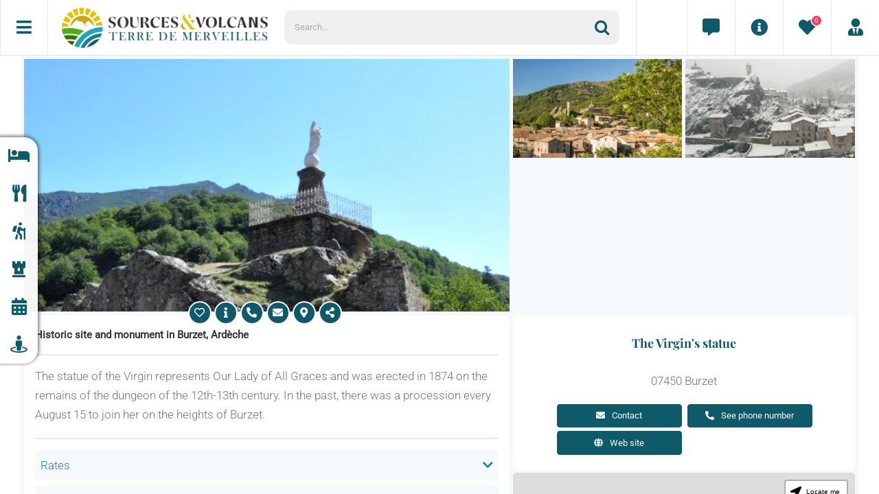

--- FILE ---
content_type: text/html; charset=UTF-8
request_url: https://sourcesvolcans.com/en/the-virgins-statue-2
body_size: 33790
content:
<!DOCTYPE html>
<html class="avada-html-layout-wide avada-html-header-position-top" lang="en-GB">
<head>
	<meta http-equiv="X-UA-Compatible" content="IE=edge" />
	<meta http-equiv="Content-Type" content="text/html; charset=utf-8"/>
	<meta name="viewport" content="width=device-width, initial-scale=1, maximum-scale=1" />
	<meta name='robots' content='index, follow, max-image-preview:large, max-snippet:-1, max-video-preview:-1' />
	
	<title>The Virgin&#039;s statue</title>
	<meta name="description" content="The statue of the Virgin represents Our Lady of All Graces and was erected in 1874 on the remains of the dungeon of the 12th-13th century. In the past, there was a procession every August 15 to join her on the heights of Burzet." />
	<link rel="canonical" href="https://sourcesvolcans.com/en/the-virgins-statue-2" />
	<meta property="og:locale" content="en_GB" />
	<meta property="og:type" content="article" />
	<meta property="og:title" content="The Virgin&#039;s statue" />
	<meta property="og:description" content="The statue of the Virgin represents Our Lady of All Graces and was erected in 1874 on the remains of the dungeon of the 12th-13th century. In the past, there was a procession every August 15 to join her on the heights of Burzet." />
	<meta property="og:url" content="https://sourcesvolcans.com/en/the-virgins-statue-2" />
	<meta property="og:site_name" content="Office de Tourisme Sources &amp; Volcans" />
	<meta property="article:publisher" content="https://www.facebook.com/sourcesetvolcans/" />
	<meta property="og:image" content="https://sourcesvolcans.com/medias/burzet-statue-de-la-vierge-otasv.jpg" />
	<meta property="og:image:width" content="1200" />
	<meta property="og:image:height" content="765" />
	<meta property="og:image:type" content="image/jpeg" />
	<meta name="twitter:card" content="summary_large_image" />
	<script type="application/ld+json" class="yoast-schema-graph">{"@context":"https://schema.org","@graph":[{"@type":["WebPage","ItemPage"],"@id":"https://sourcesvolcans.com/en/the-virgins-statue-2","url":"https://sourcesvolcans.com/en/the-virgins-statue-2","name":"The Virgin's statue","isPartOf":{"@id":"https://sourcesvolcans.com/en#website"},"primaryImageOfPage":{"@id":"https://sourcesvolcans.com/en/the-virgins-statue-2#primaryimage"},"image":{"@id":"https://sourcesvolcans.com/en/the-virgins-statue-2#primaryimage"},"thumbnailUrl":"https://sourcesvolcans.com/medias/burzet-statue-de-la-vierge-otasv.jpg","datePublished":"2025-08-01T00:32:48+00:00","description":"The statue of the Virgin represents Our Lady of All Graces and was erected in 1874 on the remains of the dungeon of the 12th-13th century. In the past, there was a procession every August 15 to join her on the heights of Burzet.","breadcrumb":{"@id":"https://sourcesvolcans.com/en/the-virgins-statue-2#breadcrumb"},"inLanguage":"en-GB","potentialAction":[{"@type":"ReadAction","target":["https://sourcesvolcans.com/en/the-virgins-statue-2"]}]},{"@type":"ImageObject","inLanguage":"en-GB","@id":"https://sourcesvolcans.com/en/the-virgins-statue-2#primaryimage","url":"https://sourcesvolcans.com/medias/burzet-statue-de-la-vierge-otasv.jpg","contentUrl":"https://sourcesvolcans.com/medias/burzet-statue-de-la-vierge-otasv.jpg","width":1200,"height":765,"caption":"Burzet - Statue de la vierge ©OTASV"},{"@type":"BreadcrumbList","@id":"https://sourcesvolcans.com/en/the-virgins-statue-2#breadcrumb","itemListElement":[{"@type":"ListItem","position":1,"name":"Accueil","item":"https://sourcesvolcans.com/en"},{"@type":"ListItem","position":2,"name":"The Virgin&#8217;s statue"}]},{"@type":"WebSite","@id":"https://sourcesvolcans.com/en#website","url":"https://sourcesvolcans.com/en","name":"Sources & Volcans","description":"Terre de Merveilles","publisher":{"@id":"https://sourcesvolcans.com/en#organization"},"alternateName":"OTSV","potentialAction":[{"@type":"SearchAction","target":{"@type":"EntryPoint","urlTemplate":"https://sourcesvolcans.com/en?s={search_term_string}"},"query-input":{"@type":"PropertyValueSpecification","valueRequired":true,"valueName":"search_term_string"}}],"inLanguage":"en-GB"},{"@type":"Organization","@id":"https://sourcesvolcans.com/en#organization","name":"Sources & Volcans","alternateName":"OTSV","url":"https://sourcesvolcans.com/en","logo":{"@type":"ImageObject","inLanguage":"en-GB","@id":"https://sourcesvolcans.com/en#/schema/logo/image/","url":"https://sourcesvolcans.com/medias/logo-sources-volcans-min.png","contentUrl":"https://sourcesvolcans.com/medias/logo-sources-volcans-min.png","width":180,"height":180,"caption":"Sources & Volcans"},"image":{"@id":"https://sourcesvolcans.com/en#/schema/logo/image/"},"sameAs":["https://www.facebook.com/sourcesetvolcans/","https://www.youtube.com/@sourcesetvolcans","https://www.instagram.com/sourcesetvolcans/","https://g.page/r/CQDaMCaLS0k1EBM/"]}]}</script>
	
								<link rel="icon" href="https://sourcesvolcans.com/medias/favicon-32x32-1.png" type="image/png" />
		
					
						<link rel="apple-touch-icon" sizes="180x180" href="https://sourcesvolcans.com/medias/apple-icon-180x180-1.png" type="image/png">
		
					
						<link rel="icon" sizes="192x192" href="https://sourcesvolcans.com/medias/android-chrome-192x192-1.png" type="image/png">
		
					
						<meta name="msapplication-TileImage" content="https://sourcesvolcans.com/medias/ms-icon-270x270-1.png" type="image/png">
				<link rel="alternate" title="oEmbed (JSON)" type="application/json+oembed" href="https://sourcesvolcans.com/en/wp-json/oembed/1.0/embed?url=https%3A%2F%2Fsourcesvolcans.com%2Fen%2Fthe-virgins-statue-2" />
<link rel="alternate" title="oEmbed (XML)" type="text/xml+oembed" href="https://sourcesvolcans.com/en/wp-json/oembed/1.0/embed?url=https%3A%2F%2Fsourcesvolcans.com%2Fen%2Fthe-virgins-statue-2&#038;format=xml" />
<style id='wp-img-auto-sizes-contain-inline-css' type='text/css'>
img:is([sizes=auto i],[sizes^="auto," i]){contain-intrinsic-size:3000px 1500px}
/*# sourceURL=wp-img-auto-sizes-contain-inline-css */
</style>
<link rel='stylesheet'  href='https://sourcesvolcans.com/mod/apidae/style.css?v=3.17' type='text/css' media='all' />
<link rel='stylesheet'  href='https://sourcesvolcans.com/evenements/includes/css/events-manager.min.css' type='text/css' media='all' />
<style id='events-manager-inline-css' type='text/css'>
body .em { --font-family : inherit; --font-weight : inherit; --font-size : 1em; --line-height : inherit; }
/*# sourceURL=events-manager-inline-css */
</style>
<link rel='stylesheet'  href='https://sourcesvolcans.com/child/style.min.css?v=1.42' type='text/css' media='all' />
<link rel='stylesheet'  href='https://sourcesvolcans.com/medias/fusion-styles/23f24cfb197705c037aee3aa1bc87c5b.min.css' type='text/css' media='all' />
<link rel='stylesheet'  href='https://sourcesvolcans.com/builder/assets/css/media/fullwidth-md.min.css' type='text/css' media='only screen and (max-width: 1024px)' />
<link rel='stylesheet'  href='https://sourcesvolcans.com/builder/assets/css/media/fullwidth-sm.min.css' type='text/css' media='only screen and (max-width: 640px)' />
<link rel='stylesheet'  href='https://sourcesvolcans.com/builder/assets/css/media/awb-text-path-md.min.css' type='text/css' media='only screen and (max-width: 1024px)' />
<link rel='stylesheet'  href='https://sourcesvolcans.com/builder/assets/css/media/awb-text-path-sm.min.css' type='text/css' media='only screen and (max-width: 640px)' />
<link rel='stylesheet'  href='https://sourcesvolcans.com/builder/assets/css/media/icon-md.min.css' type='text/css' media='only screen and (max-width: 1024px)' />
<link rel='stylesheet'  href='https://sourcesvolcans.com/builder/assets/css/media/icon-sm.min.css' type='text/css' media='only screen and (max-width: 640px)' />
<link rel='stylesheet'  href='https://sourcesvolcans.com/builder/assets/css/media/grid-md.min.css' type='text/css' media='only screen and (max-width: 1024px)' />
<link rel='stylesheet'  href='https://sourcesvolcans.com/builder/assets/css/media/grid-sm.min.css' type='text/css' media='only screen and (max-width: 640px)' />
<link rel='stylesheet'  href='https://sourcesvolcans.com/builder/assets/css/media/image-md.min.css' type='text/css' media='only screen and (max-width: 1024px)' />
<link rel='stylesheet'  href='https://sourcesvolcans.com/builder/assets/css/media/image-sm.min.css' type='text/css' media='only screen and (max-width: 640px)' />
<link rel='stylesheet'  href='https://sourcesvolcans.com/builder/assets/css/media/social-sharing-md.min.css' type='text/css' media='only screen and (max-width: 1024px)' />
<link rel='stylesheet'  href='https://sourcesvolcans.com/builder/assets/css/media/social-sharing-sm.min.css' type='text/css' media='only screen and (max-width: 640px)' />
<link rel='stylesheet'  href='https://sourcesvolcans.com/builder/assets/css/media/social-links-md.min.css' type='text/css' media='only screen and (max-width: 1024px)' />
<link rel='stylesheet'  href='https://sourcesvolcans.com/builder/assets/css/media/social-links-sm.min.css' type='text/css' media='only screen and (max-width: 640px)' />
<link rel='stylesheet'  href='https://sourcesvolcans.com/builder/assets/css/media/text-md.min.css' type='text/css' media='only screen and (max-width: 1024px)' />
<link rel='stylesheet'  href='https://sourcesvolcans.com/builder/assets/css/media/text-sm.min.css' type='text/css' media='only screen and (max-width: 640px)' />
<link rel='stylesheet'  href='https://sourcesvolcans.com/builder/assets/css/media/title-md.min.css' type='text/css' media='only screen and (max-width: 1024px)' />
<link rel='stylesheet'  href='https://sourcesvolcans.com/builder/assets/css/media/title-sm.min.css' type='text/css' media='only screen and (max-width: 640px)' />
<link rel='stylesheet'  href='https://sourcesvolcans.com/builder/assets/css/media/post-card-image-sm.min.css' type='text/css' media='only screen and (max-width: 640px)' />
<link rel='stylesheet'  href='https://sourcesvolcans.com/builder/assets/css/media/swiper-md.min.css' type='text/css' media='only screen and (max-width: 1024px)' />
<link rel='stylesheet'  href='https://sourcesvolcans.com/builder/assets/css/media/swiper-sm.min.css' type='text/css' media='only screen and (max-width: 640px)' />
<link rel='stylesheet'  href='https://sourcesvolcans.com/builder/assets/css/media/post-cards-md.min.css' type='text/css' media='only screen and (max-width: 1024px)' />
<link rel='stylesheet'  href='https://sourcesvolcans.com/builder/assets/css/media/post-cards-sm.min.css' type='text/css' media='only screen and (max-width: 640px)' />
<link rel='stylesheet'  href='https://sourcesvolcans.com/builder/assets/css/media/layout-columns-md.min.css' type='text/css' media='only screen and (max-width: 1024px)' />
<link rel='stylesheet'  href='https://sourcesvolcans.com/builder/assets/css/media/layout-columns-sm.min.css' type='text/css' media='only screen and (max-width: 640px)' />
<link rel='stylesheet'  href='https://sourcesvolcans.com/theme/assets/css/media/max-1c.min.css' type='text/css' media='only screen and (max-width: 640px)' />
<link rel='stylesheet'  href='https://sourcesvolcans.com/theme/assets/css/media/max-2c.min.css' type='text/css' media='only screen and (max-width: 712px)' />
<link rel='stylesheet'  href='https://sourcesvolcans.com/theme/assets/css/media/min-2c-max-3c.min.css' type='text/css' media='only screen and (min-width: 712px) and (max-width: 784px)' />
<link rel='stylesheet'  href='https://sourcesvolcans.com/theme/assets/css/media/min-3c-max-4c.min.css' type='text/css' media='only screen and (min-width: 784px) and (max-width: 856px)' />
<link rel='stylesheet'  href='https://sourcesvolcans.com/theme/assets/css/media/min-4c-max-5c.min.css' type='text/css' media='only screen and (min-width: 856px) and (max-width: 928px)' />
<link rel='stylesheet'  href='https://sourcesvolcans.com/theme/assets/css/media/min-5c-max-6c.min.css' type='text/css' media='only screen and (min-width: 928px) and (max-width: 1000px)' />
<link rel='stylesheet'  href='https://sourcesvolcans.com/theme/assets/css/media/min-shbp.min.css' type='text/css' media='only screen and (min-width: 901px)' />
<link rel='stylesheet'  href='https://sourcesvolcans.com/theme/assets/css/media/min-shbp-header-legacy.min.css' type='text/css' media='only screen and (min-width: 901px)' />
<link rel='stylesheet'  href='https://sourcesvolcans.com/theme/assets/css/media/max-shbp.min.css' type='text/css' media='only screen and (max-width: 900px)' />
<link rel='stylesheet'  href='https://sourcesvolcans.com/theme/assets/css/media/max-shbp-header-legacy.min.css' type='text/css' media='only screen and (max-width: 900px)' />
<link rel='stylesheet'  href='https://sourcesvolcans.com/theme/assets/css/media/max-sh-shbp.min.css' type='text/css' media='only screen and (max-width: 900px)' />
<link rel='stylesheet'  href='https://sourcesvolcans.com/theme/assets/css/media/max-sh-shbp-header-legacy.min.css' type='text/css' media='only screen and (max-width: 900px)' />
<link rel='stylesheet'  href='https://sourcesvolcans.com/theme/assets/css/media/min-768-max-1024-p.min.css' type='text/css' media='only screen and (min-device-width: 768px) and (max-device-width: 1024px) and (orientation: portrait)' />
<link rel='stylesheet'  href='https://sourcesvolcans.com/theme/assets/css/media/min-768-max-1024-p-header-legacy.min.css' type='text/css' media='only screen and (min-device-width: 768px) and (max-device-width: 1024px) and (orientation: portrait)' />
<link rel='stylesheet'  href='https://sourcesvolcans.com/theme/assets/css/media/min-768-max-1024-l.min.css' type='text/css' media='only screen and (min-device-width: 768px) and (max-device-width: 1024px) and (orientation: landscape)' />
<link rel='stylesheet'  href='https://sourcesvolcans.com/theme/assets/css/media/min-768-max-1024-l-header-legacy.min.css' type='text/css' media='only screen and (min-device-width: 768px) and (max-device-width: 1024px) and (orientation: landscape)' />
<link rel='stylesheet'  href='https://sourcesvolcans.com/theme/assets/css/media/max-sh-cbp.min.css' type='text/css' media='only screen and (max-width: 900px)' />
<link rel='stylesheet'  href='https://sourcesvolcans.com/theme/assets/css/media/max-sh-sbp.min.css' type='text/css' media='only screen and (max-width: 900px)' />
<link rel='stylesheet'  href='https://sourcesvolcans.com/theme/assets/css/media/max-sh-640.min.css' type='text/css' media='only screen and (max-width: 640px)' />
<link rel='stylesheet'  href='https://sourcesvolcans.com/theme/assets/css/media/max-shbp-18.min.css' type='text/css' media='only screen and (max-width: 882px)' />
<link rel='stylesheet'  href='https://sourcesvolcans.com/theme/assets/css/media/max-shbp-32.min.css' type='text/css' media='only screen and (max-width: 868px)' />
<link rel='stylesheet'  href='https://sourcesvolcans.com/theme/assets/css/media/min-sh-cbp.min.css' type='text/css' media='only screen and (min-width: 900px)' />
<link rel='stylesheet'  href='https://sourcesvolcans.com/theme/assets/css/media/max-640.min.css' type='text/css' media='only screen and (max-device-width: 640px)' />
<link rel='stylesheet'  href='https://sourcesvolcans.com/theme/assets/css/media/max-main.min.css' type='text/css' media='only screen and (max-width: 1000px)' />
<link rel='stylesheet'  href='https://sourcesvolcans.com/theme/assets/css/media/max-cbp.min.css' type='text/css' media='only screen and (max-width: 900px)' />
<link rel='stylesheet'  href='https://sourcesvolcans.com/theme/assets/css/media/max-sh-cbp-social-sharing.min.css' type='text/css' media='only screen and (max-width: 900px)' />
<link rel='stylesheet'  href='https://sourcesvolcans.com/builder/assets/css/media/max-sh-cbp.min.css' type='text/css' media='only screen and (max-width: 900px)' />
<link rel='stylesheet'  href='https://sourcesvolcans.com/builder/assets/css/media/min-768-max-1024-p.min.css' type='text/css' media='only screen and (min-device-width: 768px) and (max-device-width: 1024px) and (orientation: portrait)' />
<link rel='stylesheet'  href='https://sourcesvolcans.com/builder/assets/css/media/max-640.min.css' type='text/css' media='only screen and (max-device-width: 640px)' />
<link rel='stylesheet'  href='https://sourcesvolcans.com/builder/assets/css/media/max-1c.css' type='text/css' media='only screen and (max-width: 640px)' />
<link rel='stylesheet'  href='https://sourcesvolcans.com/builder/assets/css/media/max-2c.css' type='text/css' media='only screen and (max-width: 712px)' />
<link rel='stylesheet'  href='https://sourcesvolcans.com/builder/assets/css/media/min-2c-max-3c.css' type='text/css' media='only screen and (min-width: 712px) and (max-width: 784px)' />
<link rel='stylesheet'  href='https://sourcesvolcans.com/builder/assets/css/media/min-3c-max-4c.css' type='text/css' media='only screen and (min-width: 784px) and (max-width: 856px)' />
<link rel='stylesheet'  href='https://sourcesvolcans.com/builder/assets/css/media/min-4c-max-5c.css' type='text/css' media='only screen and (min-width: 856px) and (max-width: 928px)' />
<link rel='stylesheet'  href='https://sourcesvolcans.com/builder/assets/css/media/min-5c-max-6c.css' type='text/css' media='only screen and (min-width: 928px) and (max-width: 1000px)' />
<link rel='stylesheet'  href='https://sourcesvolcans.com/builder/assets/css/media/off-canvas-md.min.css' type='text/css' media='only screen and (max-width: 1024px)' />
<link rel='stylesheet'  href='https://sourcesvolcans.com/builder/assets/css/media/off-canvas-sm.min.css' type='text/css' media='only screen and (max-width: 640px)' />
<script type="text/javascript" id="wpml-cookie-js-extra">
/* <![CDATA[ */
var wpml_cookies = {"wp-wpml_current_language":{"value":"en","expires":1,"path":"/"}};
var wpml_cookies = {"wp-wpml_current_language":{"value":"en","expires":1,"path":"/"}};
//# sourceURL=wpml-cookie-js-extra
/* ]]> */
</script>
<script type="text/javascript" src="https://sourcesvolcans.com/multi/res/js/cookies/language-cookie.js" id="wpml-cookie-js" defer="defer" data-wp-strategy="defer"></script>
<script type="text/javascript" src="https://sourcesvolcans.com/inc/js/jquery/jquery.min.js" id="jquery-core-js"></script>
<script type="text/javascript" id="apidae-script-js-extra">
/* <![CDATA[ */
var varLocalizedApidae = {"ajaxurl":"https://sourcesvolcans.com/mod/apidae/ajax.php","removefavorite":"Delete from travel diary","addfavorite":"Add to travel diary","removefavoritelonely":"Remove from favorites","addfavoritelonely":"Add to favorites"};
//# sourceURL=apidae-script-js-extra
/* ]]> */
</script>
<script type="text/javascript" src="https://sourcesvolcans.com/mod/apidae/scripts.js?v=3.17" id="apidae-script-js"></script>
<script type="text/javascript" src="https://sourcesvolcans.com/mod/apidae/jquery-ui/jquery-ui.min.js" id="js-jqueryui-js"></script>
<script type="text/javascript" src="https://sourcesvolcans.com/inc/js/jquery/ui/core.min.js" id="jquery-ui-core-js"></script>
<script type="text/javascript" src="https://sourcesvolcans.com/inc/js/jquery/ui/mouse.min.js" id="jquery-ui-mouse-js"></script>
<script type="text/javascript" src="https://sourcesvolcans.com/inc/js/jquery/ui/sortable.min.js" id="jquery-ui-sortable-js"></script>
<script type="text/javascript" src="https://sourcesvolcans.com/inc/js/jquery/ui/datepicker.min.js" id="jquery-ui-datepicker-js"></script>
<script type="text/javascript" id="jquery-ui-datepicker-js-after">
/* <![CDATA[ */
jQuery(function(jQuery){jQuery.datepicker.setDefaults({"closeText":"Close","currentText":"Today","monthNames":["January","February","March","April","May","June","July","August","September","October","November","December"],"monthNamesShort":["Jan","Feb","Mar","Apr","May","Jun","Jul","Aug","Sep","Oct","Nov","Dec"],"nextText":"Next","prevText":"Previous","dayNames":["Sunday","Monday","Tuesday","Wednesday","Thursday","Friday","Saturday"],"dayNamesShort":["Sun","Mon","Tue","Wed","Thu","Fri","Sat"],"dayNamesMin":["S","M","T","W","T","F","S"],"dateFormat":"d MM yy","firstDay":1,"isRTL":false});});
//# sourceURL=jquery-ui-datepicker-js-after
/* ]]> */
</script>
<script type="text/javascript" src="https://sourcesvolcans.com/inc/js/jquery/ui/resizable.min.js" id="jquery-ui-resizable-js"></script>
<script type="text/javascript" src="https://sourcesvolcans.com/inc/js/jquery/ui/draggable.min.js" id="jquery-ui-draggable-js"></script>
<script type="text/javascript" src="https://sourcesvolcans.com/inc/js/jquery/ui/controlgroup.min.js" id="jquery-ui-controlgroup-js"></script>
<script type="text/javascript" src="https://sourcesvolcans.com/inc/js/jquery/ui/checkboxradio.min.js" id="jquery-ui-checkboxradio-js"></script>
<script type="text/javascript" src="https://sourcesvolcans.com/inc/js/jquery/ui/button.min.js" id="jquery-ui-button-js"></script>
<script type="text/javascript" src="https://sourcesvolcans.com/inc/js/jquery/ui/dialog.min.js" id="jquery-ui-dialog-js"></script>
<script type="text/javascript" id="events-manager-js-extra">
/* <![CDATA[ */
var EM = {"ajaxurl":"https://sourcesvolcans.com/secret-chamber/admin-ajax.php","locationajaxurl":"https://sourcesvolcans.com/secret-chamber/admin-ajax.php?action=locations_search","firstDay":"1","locale":"en","dateFormat":"yy-mm-dd","ui_css":"https://sourcesvolcans.com/evenements/includes/css/jquery-ui/build.min.css","show24hours":"1","is_ssl":"1","autocomplete_limit":"10","calendar":{"breakpoints":{"small":560,"medium":908,"large":false},"month_format":"j F Y"},"phone":"","datepicker":{"format":"j F Y g:i a"},"search":{"breakpoints":{"small":650,"medium":850,"full":false}},"url":"https://sourcesvolcans.com/mod/events-manager","assets":{"input.em-uploader":{"js":{"em-uploader":{"url":"https://sourcesvolcans.com/evenements/includes/js/em-uploader.js?v=7.2.3.1","event":"em_uploader_ready"}}},".em-event-editor":{"js":{"event-editor":{"url":"https://sourcesvolcans.com/evenements/includes/js/events-manager-event-editor.js?v=7.2.3.1","event":"em_event_editor_ready"}},"css":{"event-editor":"https://sourcesvolcans.com/evenements/includes/css/events-manager-event-editor.min.css?v=7.2.3.1"}},".em-recurrence-sets, .em-timezone":{"js":{"luxon":{"url":"luxon/luxon.js?v=7.2.3.1","event":"em_luxon_ready"}}},".em-booking-form, #em-booking-form, .em-booking-recurring, .em-event-booking-form":{"js":{"em-bookings":{"url":"https://sourcesvolcans.com/evenements/includes/js/bookingsform.js?v=7.2.3.1","event":"em_booking_form_js_loaded"}}},"#em-opt-archetypes":{"js":{"archetypes":"https://sourcesvolcans.com/evenements/includes/js/admin-archetype-editor.js?v=7.2.3.1","archetypes_ms":"https://sourcesvolcans.com/evenements/includes/js/admin-archetypes.js?v=7.2.3.1","qs":"qs/qs.js?v=7.2.3.1"}}},"cached":"","bookingInProgress":"Please wait while the booking is being submitted.","tickets_save":"Save Ticket","bookingajaxurl":"https://sourcesvolcans.com/secret-chamber/admin-ajax.php","bookings_export_save":"Export Bookings","bookings_settings_save":"Save Settings","booking_delete":"Are you sure you want to delete?","booking_offset":"30","bookings":{"submit_button":{"text":{"default":"Confirmer ma r\u00e9servation","free":"Confirmer ma r\u00e9servation","payment":"Confirmer ma r\u00e9servation","processing":"Veuillez patienter ..."}},"update_listener":""},"bb_full":"Complet","bb_book":"R\u00e9servez maintenant","bb_booking":"R\u00e9servation en cours...","bb_booked":"R\u00e9servation valid\u00e9e","bb_error":"Erreur dans votre r\u00e9servation. R\u00e9essayer\u00a0?","bb_cancel":"Annuler","bb_canceling":"Annulation en cours...","bb_cancelled":"Annul\u00e9e","bb_cancel_error":"Annulation erreur. R\u00e9essayer\u00a0?","txt_search":"Recherche","txt_searching":"Searching...","txt_loading":"Loading..."};
//# sourceURL=events-manager-js-extra
/* ]]> */
</script>
<script type="text/javascript" src="https://sourcesvolcans.com/evenements/includes/js/events-manager.js" id="events-manager-js"></script>
<style>
    .meteo-flex { display: flex; gap: 12px; overflow-x: auto; padding: 10px 0; }
    .meteo-jour { flex: 0 0 auto; background: #f6f6f6; border: 1px solid #ccc; border-radius: 12px; padding: 10px; text-align: center; width: 170px; font-family: sans-serif; }
    .meteo-date { margin-bottom: 6px; }
    .meteo-icone { font-size: 2em; margin-bottom: 6px; }
    .meteo-temp { color: #e67e22; }
    .meteo-pluie { font-size: 0.85em; color: #16a085; }
    .meteo-vent { font-size: 0.85em; color: #3498db; margin-top: 4px; }
    .meteo-resume { font-size: 1em; padding: 8px; background: #eef5fb; border-radius: 8px; margin-bottom: 10px; }
    </style><link rel="apple-touch-icon" sizes="180x180" href="/apple-touch-icon.png"><link rel="icon" type="image/png" sizes="32x32" href="/favicon-32x32.png"><link rel="icon" type="image/png" sizes="16x16" href="/favicon-16x16.png"><link rel="manifest" href="/site.webmanifest"><link rel="mask-icon" href="/safari-pinned-tab.svg" color="#5bbad5"><meta name="msapplication-TileColor" content="#00aba9"><meta name="theme-color" content="#ffffff"><meta name="referrer" content="unsafe-url"><meta name="google-site-verification" content="NF4X-3v8rnvj0m-jSG4a9eEStnn3puYXB2m4-bqtAxc" /><meta name="geo.placename" content="Ardèche">
<meta name="geo.region" content="FR-07">
<link rel="preload" href="https://sourcesvolcans.com/theme/includes/lib/assets/fonts/icomoon/awb-icons.woff" as="font" type="font/woff" crossorigin><link rel="preload" href="//sourcesvolcans.com/theme/includes/lib/assets/fonts/fontawesome/webfonts/fa-brands-400.woff2" as="font" type="font/woff2" crossorigin><link rel="preload" href="//sourcesvolcans.com/theme/includes/lib/assets/fonts/fontawesome/webfonts/fa-regular-400.woff2" as="font" type="font/woff2" crossorigin><link rel="preload" href="//sourcesvolcans.com/theme/includes/lib/assets/fonts/fontawesome/webfonts/fa-solid-900.woff2" as="font" type="font/woff2" crossorigin><link rel="preload" href="https://sourcesvolcans.com/medias/fusion-icons/Basic-v1.0/fonts/Basic.ttf?japchj" as="font" type="font/ttf" crossorigin><style type="text/css" id="css-fb-visibility">@media screen and (max-width: 640px){.fusion-no-small-visibility{display:none !important;}body .sm-text-align-center{text-align:center !important;}body .sm-text-align-left{text-align:left !important;}body .sm-text-align-right{text-align:right !important;}body .sm-text-align-justify{text-align:justify !important;}body .sm-flex-align-center{justify-content:center !important;}body .sm-flex-align-flex-start{justify-content:flex-start !important;}body .sm-flex-align-flex-end{justify-content:flex-end !important;}body .sm-mx-auto{margin-left:auto !important;margin-right:auto !important;}body .sm-ml-auto{margin-left:auto !important;}body .sm-mr-auto{margin-right:auto !important;}body .fusion-absolute-position-small{position:absolute;width:100%;}.awb-sticky.awb-sticky-small{ position: sticky; top: var(--awb-sticky-offset,0); }}@media screen and (min-width: 641px) and (max-width: 1024px){.fusion-no-medium-visibility{display:none !important;}body .md-text-align-center{text-align:center !important;}body .md-text-align-left{text-align:left !important;}body .md-text-align-right{text-align:right !important;}body .md-text-align-justify{text-align:justify !important;}body .md-flex-align-center{justify-content:center !important;}body .md-flex-align-flex-start{justify-content:flex-start !important;}body .md-flex-align-flex-end{justify-content:flex-end !important;}body .md-mx-auto{margin-left:auto !important;margin-right:auto !important;}body .md-ml-auto{margin-left:auto !important;}body .md-mr-auto{margin-right:auto !important;}body .fusion-absolute-position-medium{position:absolute;width:100%;}.awb-sticky.awb-sticky-medium{ position: sticky; top: var(--awb-sticky-offset,0); }}@media screen and (min-width: 1025px){.fusion-no-large-visibility{display:none !important;}body .lg-text-align-center{text-align:center !important;}body .lg-text-align-left{text-align:left !important;}body .lg-text-align-right{text-align:right !important;}body .lg-text-align-justify{text-align:justify !important;}body .lg-flex-align-center{justify-content:center !important;}body .lg-flex-align-flex-start{justify-content:flex-start !important;}body .lg-flex-align-flex-end{justify-content:flex-end !important;}body .lg-mx-auto{margin-left:auto !important;margin-right:auto !important;}body .lg-ml-auto{margin-left:auto !important;}body .lg-mr-auto{margin-right:auto !important;}body .fusion-absolute-position-large{position:absolute;width:100%;}.awb-sticky.awb-sticky-large{ position: sticky; top: var(--awb-sticky-offset,0); }}</style>		<script type="text/javascript">
			var doc = document.documentElement;
			doc.setAttribute( 'data-useragent', navigator.userAgent );
		</script>
		
	<style id='global-styles-inline-css' type='text/css'>
:root{--wp--preset--aspect-ratio--square: 1;--wp--preset--aspect-ratio--4-3: 4/3;--wp--preset--aspect-ratio--3-4: 3/4;--wp--preset--aspect-ratio--3-2: 3/2;--wp--preset--aspect-ratio--2-3: 2/3;--wp--preset--aspect-ratio--16-9: 16/9;--wp--preset--aspect-ratio--9-16: 9/16;--wp--preset--color--black: #000000;--wp--preset--color--cyan-bluish-gray: #abb8c3;--wp--preset--color--white: #ffffff;--wp--preset--color--pale-pink: #f78da7;--wp--preset--color--vivid-red: #cf2e2e;--wp--preset--color--luminous-vivid-orange: #ff6900;--wp--preset--color--luminous-vivid-amber: #fcb900;--wp--preset--color--light-green-cyan: #7bdcb5;--wp--preset--color--vivid-green-cyan: #00d084;--wp--preset--color--pale-cyan-blue: #8ed1fc;--wp--preset--color--vivid-cyan-blue: #0693e3;--wp--preset--color--vivid-purple: #9b51e0;--wp--preset--color--awb-color-1: #d3a608;--wp--preset--color--awb-color-2: #1ca5b9;--wp--preset--color--awb-color-3: #197e94;--wp--preset--color--awb-color-4: #0e5a6a;--wp--preset--color--awb-color-5: #49b00f;--wp--preset--color--awb-color-6: #2f7508;--wp--preset--color--awb-color-7: #575006;--wp--preset--color--awb-color-8: #313131;--wp--preset--color--awb-color-custom-1: #e4c100;--wp--preset--color--awb-color-custom-2: #ffffff;--wp--preset--color--awb-color-custom-3: #301600;--wp--preset--color--awb-color-custom-4: #2d002d;--wp--preset--color--awb-color-custom-5: #933800;--wp--preset--color--awb-color-custom-6: rgba(240,240,240,0.7);--wp--preset--gradient--vivid-cyan-blue-to-vivid-purple: linear-gradient(135deg,rgb(6,147,227) 0%,rgb(155,81,224) 100%);--wp--preset--gradient--light-green-cyan-to-vivid-green-cyan: linear-gradient(135deg,rgb(122,220,180) 0%,rgb(0,208,130) 100%);--wp--preset--gradient--luminous-vivid-amber-to-luminous-vivid-orange: linear-gradient(135deg,rgb(252,185,0) 0%,rgb(255,105,0) 100%);--wp--preset--gradient--luminous-vivid-orange-to-vivid-red: linear-gradient(135deg,rgb(255,105,0) 0%,rgb(207,46,46) 100%);--wp--preset--gradient--very-light-gray-to-cyan-bluish-gray: linear-gradient(135deg,rgb(238,238,238) 0%,rgb(169,184,195) 100%);--wp--preset--gradient--cool-to-warm-spectrum: linear-gradient(135deg,rgb(74,234,220) 0%,rgb(151,120,209) 20%,rgb(207,42,186) 40%,rgb(238,44,130) 60%,rgb(251,105,98) 80%,rgb(254,248,76) 100%);--wp--preset--gradient--blush-light-purple: linear-gradient(135deg,rgb(255,206,236) 0%,rgb(152,150,240) 100%);--wp--preset--gradient--blush-bordeaux: linear-gradient(135deg,rgb(254,205,165) 0%,rgb(254,45,45) 50%,rgb(107,0,62) 100%);--wp--preset--gradient--luminous-dusk: linear-gradient(135deg,rgb(255,203,112) 0%,rgb(199,81,192) 50%,rgb(65,88,208) 100%);--wp--preset--gradient--pale-ocean: linear-gradient(135deg,rgb(255,245,203) 0%,rgb(182,227,212) 50%,rgb(51,167,181) 100%);--wp--preset--gradient--electric-grass: linear-gradient(135deg,rgb(202,248,128) 0%,rgb(113,206,126) 100%);--wp--preset--gradient--midnight: linear-gradient(135deg,rgb(2,3,129) 0%,rgb(40,116,252) 100%);--wp--preset--font-size--small: 12.75px;--wp--preset--font-size--medium: 20px;--wp--preset--font-size--large: 25.5px;--wp--preset--font-size--x-large: 42px;--wp--preset--font-size--normal: 17px;--wp--preset--font-size--xlarge: 34px;--wp--preset--font-size--huge: 51px;--wp--preset--spacing--20: 0.44rem;--wp--preset--spacing--30: 0.67rem;--wp--preset--spacing--40: 1rem;--wp--preset--spacing--50: 1.5rem;--wp--preset--spacing--60: 2.25rem;--wp--preset--spacing--70: 3.38rem;--wp--preset--spacing--80: 5.06rem;--wp--preset--shadow--natural: 6px 6px 9px rgba(0, 0, 0, 0.2);--wp--preset--shadow--deep: 12px 12px 50px rgba(0, 0, 0, 0.4);--wp--preset--shadow--sharp: 6px 6px 0px rgba(0, 0, 0, 0.2);--wp--preset--shadow--outlined: 6px 6px 0px -3px rgb(255, 255, 255), 6px 6px rgb(0, 0, 0);--wp--preset--shadow--crisp: 6px 6px 0px rgb(0, 0, 0);}:where(.is-layout-flex){gap: 0.5em;}:where(.is-layout-grid){gap: 0.5em;}body .is-layout-flex{display: flex;}.is-layout-flex{flex-wrap: wrap;align-items: center;}.is-layout-flex > :is(*, div){margin: 0;}body .is-layout-grid{display: grid;}.is-layout-grid > :is(*, div){margin: 0;}:where(.wp-block-columns.is-layout-flex){gap: 2em;}:where(.wp-block-columns.is-layout-grid){gap: 2em;}:where(.wp-block-post-template.is-layout-flex){gap: 1.25em;}:where(.wp-block-post-template.is-layout-grid){gap: 1.25em;}.has-black-color{color: var(--wp--preset--color--black) !important;}.has-cyan-bluish-gray-color{color: var(--wp--preset--color--cyan-bluish-gray) !important;}.has-white-color{color: var(--wp--preset--color--white) !important;}.has-pale-pink-color{color: var(--wp--preset--color--pale-pink) !important;}.has-vivid-red-color{color: var(--wp--preset--color--vivid-red) !important;}.has-luminous-vivid-orange-color{color: var(--wp--preset--color--luminous-vivid-orange) !important;}.has-luminous-vivid-amber-color{color: var(--wp--preset--color--luminous-vivid-amber) !important;}.has-light-green-cyan-color{color: var(--wp--preset--color--light-green-cyan) !important;}.has-vivid-green-cyan-color{color: var(--wp--preset--color--vivid-green-cyan) !important;}.has-pale-cyan-blue-color{color: var(--wp--preset--color--pale-cyan-blue) !important;}.has-vivid-cyan-blue-color{color: var(--wp--preset--color--vivid-cyan-blue) !important;}.has-vivid-purple-color{color: var(--wp--preset--color--vivid-purple) !important;}.has-black-background-color{background-color: var(--wp--preset--color--black) !important;}.has-cyan-bluish-gray-background-color{background-color: var(--wp--preset--color--cyan-bluish-gray) !important;}.has-white-background-color{background-color: var(--wp--preset--color--white) !important;}.has-pale-pink-background-color{background-color: var(--wp--preset--color--pale-pink) !important;}.has-vivid-red-background-color{background-color: var(--wp--preset--color--vivid-red) !important;}.has-luminous-vivid-orange-background-color{background-color: var(--wp--preset--color--luminous-vivid-orange) !important;}.has-luminous-vivid-amber-background-color{background-color: var(--wp--preset--color--luminous-vivid-amber) !important;}.has-light-green-cyan-background-color{background-color: var(--wp--preset--color--light-green-cyan) !important;}.has-vivid-green-cyan-background-color{background-color: var(--wp--preset--color--vivid-green-cyan) !important;}.has-pale-cyan-blue-background-color{background-color: var(--wp--preset--color--pale-cyan-blue) !important;}.has-vivid-cyan-blue-background-color{background-color: var(--wp--preset--color--vivid-cyan-blue) !important;}.has-vivid-purple-background-color{background-color: var(--wp--preset--color--vivid-purple) !important;}.has-black-border-color{border-color: var(--wp--preset--color--black) !important;}.has-cyan-bluish-gray-border-color{border-color: var(--wp--preset--color--cyan-bluish-gray) !important;}.has-white-border-color{border-color: var(--wp--preset--color--white) !important;}.has-pale-pink-border-color{border-color: var(--wp--preset--color--pale-pink) !important;}.has-vivid-red-border-color{border-color: var(--wp--preset--color--vivid-red) !important;}.has-luminous-vivid-orange-border-color{border-color: var(--wp--preset--color--luminous-vivid-orange) !important;}.has-luminous-vivid-amber-border-color{border-color: var(--wp--preset--color--luminous-vivid-amber) !important;}.has-light-green-cyan-border-color{border-color: var(--wp--preset--color--light-green-cyan) !important;}.has-vivid-green-cyan-border-color{border-color: var(--wp--preset--color--vivid-green-cyan) !important;}.has-pale-cyan-blue-border-color{border-color: var(--wp--preset--color--pale-cyan-blue) !important;}.has-vivid-cyan-blue-border-color{border-color: var(--wp--preset--color--vivid-cyan-blue) !important;}.has-vivid-purple-border-color{border-color: var(--wp--preset--color--vivid-purple) !important;}.has-vivid-cyan-blue-to-vivid-purple-gradient-background{background: var(--wp--preset--gradient--vivid-cyan-blue-to-vivid-purple) !important;}.has-light-green-cyan-to-vivid-green-cyan-gradient-background{background: var(--wp--preset--gradient--light-green-cyan-to-vivid-green-cyan) !important;}.has-luminous-vivid-amber-to-luminous-vivid-orange-gradient-background{background: var(--wp--preset--gradient--luminous-vivid-amber-to-luminous-vivid-orange) !important;}.has-luminous-vivid-orange-to-vivid-red-gradient-background{background: var(--wp--preset--gradient--luminous-vivid-orange-to-vivid-red) !important;}.has-very-light-gray-to-cyan-bluish-gray-gradient-background{background: var(--wp--preset--gradient--very-light-gray-to-cyan-bluish-gray) !important;}.has-cool-to-warm-spectrum-gradient-background{background: var(--wp--preset--gradient--cool-to-warm-spectrum) !important;}.has-blush-light-purple-gradient-background{background: var(--wp--preset--gradient--blush-light-purple) !important;}.has-blush-bordeaux-gradient-background{background: var(--wp--preset--gradient--blush-bordeaux) !important;}.has-luminous-dusk-gradient-background{background: var(--wp--preset--gradient--luminous-dusk) !important;}.has-pale-ocean-gradient-background{background: var(--wp--preset--gradient--pale-ocean) !important;}.has-electric-grass-gradient-background{background: var(--wp--preset--gradient--electric-grass) !important;}.has-midnight-gradient-background{background: var(--wp--preset--gradient--midnight) !important;}.has-small-font-size{font-size: var(--wp--preset--font-size--small) !important;}.has-medium-font-size{font-size: var(--wp--preset--font-size--medium) !important;}.has-large-font-size{font-size: var(--wp--preset--font-size--large) !important;}.has-x-large-font-size{font-size: var(--wp--preset--font-size--x-large) !important;}
/*# sourceURL=global-styles-inline-css */
</style>
<link rel='stylesheet'  href='https://sourcesvolcans.com/inc/css/dist/block-library/style.min.css' type='text/css' media='all' />
<style id='wp-block-library-inline-css' type='text/css'>
/*wp_block_styles_on_demand_placeholder:696e88b2bef8e*/
/*# sourceURL=wp-block-library-inline-css */
</style>
<style id='wp-block-library-theme-inline-css' type='text/css'>
.wp-block-audio :where(figcaption){color:#555;font-size:13px;text-align:center}.is-dark-theme .wp-block-audio :where(figcaption){color:#ffffffa6}.wp-block-audio{margin:0 0 1em}.wp-block-code{border:1px solid #ccc;border-radius:4px;font-family:Menlo,Consolas,monaco,monospace;padding:.8em 1em}.wp-block-embed :where(figcaption){color:#555;font-size:13px;text-align:center}.is-dark-theme .wp-block-embed :where(figcaption){color:#ffffffa6}.wp-block-embed{margin:0 0 1em}.blocks-gallery-caption{color:#555;font-size:13px;text-align:center}.is-dark-theme .blocks-gallery-caption{color:#ffffffa6}:root :where(.wp-block-image figcaption){color:#555;font-size:13px;text-align:center}.is-dark-theme :root :where(.wp-block-image figcaption){color:#ffffffa6}.wp-block-image{margin:0 0 1em}.wp-block-pullquote{border-bottom:4px solid;border-top:4px solid;color:currentColor;margin-bottom:1.75em}.wp-block-pullquote :where(cite),.wp-block-pullquote :where(footer),.wp-block-pullquote__citation{color:currentColor;font-size:.8125em;font-style:normal;text-transform:uppercase}.wp-block-quote{border-left:.25em solid;margin:0 0 1.75em;padding-left:1em}.wp-block-quote cite,.wp-block-quote footer{color:currentColor;font-size:.8125em;font-style:normal;position:relative}.wp-block-quote:where(.has-text-align-right){border-left:none;border-right:.25em solid;padding-left:0;padding-right:1em}.wp-block-quote:where(.has-text-align-center){border:none;padding-left:0}.wp-block-quote.is-large,.wp-block-quote.is-style-large,.wp-block-quote:where(.is-style-plain){border:none}.wp-block-search .wp-block-search__label{font-weight:700}.wp-block-search__button{border:1px solid #ccc;padding:.375em .625em}:where(.wp-block-group.has-background){padding:1.25em 2.375em}.wp-block-separator.has-css-opacity{opacity:.4}.wp-block-separator{border:none;border-bottom:2px solid;margin-left:auto;margin-right:auto}.wp-block-separator.has-alpha-channel-opacity{opacity:1}.wp-block-separator:not(.is-style-wide):not(.is-style-dots){width:100px}.wp-block-separator.has-background:not(.is-style-dots){border-bottom:none;height:1px}.wp-block-separator.has-background:not(.is-style-wide):not(.is-style-dots){height:2px}.wp-block-table{margin:0 0 1em}.wp-block-table td,.wp-block-table th{word-break:normal}.wp-block-table :where(figcaption){color:#555;font-size:13px;text-align:center}.is-dark-theme .wp-block-table :where(figcaption){color:#ffffffa6}.wp-block-video :where(figcaption){color:#555;font-size:13px;text-align:center}.is-dark-theme .wp-block-video :where(figcaption){color:#ffffffa6}.wp-block-video{margin:0 0 1em}:root :where(.wp-block-template-part.has-background){margin-bottom:0;margin-top:0;padding:1.25em 2.375em}
/*# sourceURL=/wp-includes/css/dist/block-library/theme.min.css */
</style>
<style id='classic-theme-styles-inline-css' type='text/css'>
/*! This file is auto-generated */
.wp-block-button__link{color:#fff;background-color:#32373c;border-radius:9999px;box-shadow:none;text-decoration:none;padding:calc(.667em + 2px) calc(1.333em + 2px);font-size:1.125em}.wp-block-file__button{background:#32373c;color:#fff;text-decoration:none}
/*# sourceURL=/wp-includes/css/classic-themes.min.css */
</style>
</head>
<body class="wp-singular apidae-template-default single single-apidae postid-29389 wp-theme-Avada wp-child-theme-Avada-Child-Theme en one-page fusion-image-hovers fusion-pagination-sizing fusion-button_type-flat fusion-button_span-no fusion-button_gradient-linear avada-image-rollover-circle-no avada-image-rollover-no fusion-body ltr fusion-sticky-header no-mobile-totop fusion-disable-outline fusion-sub-menu-slide mobile-logo-pos-center layout-wide-mode avada-has-boxed-modal-shadow-none layout-scroll-offset-full avada-has-zero-margin-offset-top fusion-top-header menu-text-align-center mobile-menu-design-modern fusion-show-pagination-text fusion-header-layout-v7 avada-responsive avada-footer-fx-none avada-menu-highlight-style-bar fusion-search-form-classic fusion-main-menu-search-dropdown fusion-avatar-circle avada-blog-layout-masonry avada-blog-archive-layout-masonry avada-header-shadow-no avada-menu-icon-position-left avada-has-megamenu-shadow avada-has-mainmenu-dropdown-divider avada-has-megamenu-item-divider avada-has-breadcrumb-mobile-hidden avada-has-titlebar-hide avada-has-pagination-padding avada-flyout-menu-direction-fade avada-ec-views-v1 awb-link-decoration" data-awb-post-id="29389">
				<style>
				.rm { left:0; position:absolute; z-index:100; top:200px; width:55px; height:calc((55px * 6) - 2px); border-radius:0 20px 20px 0; box-shadow:0px 0px 5px 2px #00000085; }
				.rm ul { padding-left:0; position: relative; margin:0; }
				.rm li {  position:absolute; top:0; font-size:25px; text-transform: uppercase; list-style:none; white-space: nowrap; }
				.rm li:nth-child(2) { top:calc(55px * 1) }.rm li:nth-child(3) { top:calc(55px * 2) }.rm li:nth-child(4) { top:calc(55px * 3) }.rm li:nth-child(5) { top:calc(55px * 4) }.rm li:nth-child(6) { top:calc(55px * 5) }.rm li:nth-child(7) { top:calc(55px * 6) }				.rm li > a { transition:none !important; background:rgba(255,255,255,0.95); position:relative; z-index:5; color:#0E5A6A; height:55px; display:inline-block; line-height:55px; width:55px; text-align:center; }
				.rm li:first-child a { border-radius:0 20px 0 0; }
				.rm li:last-child a { border-radius:0 0 20px 0; border-bottom:none; }
				.rm a:hover { background:#0E5A6A; color:#fff !important; }
				@media (max-width:991px){ .rm { display:none; } }
			</style>
			<div class="rm">
				<ul>
                	                            <li>
                                <a href="https://sourcesvolcans.com/en/accommodations" title="Accommodations"><i class="fa-bed fas"></i></a>
                            </li>
                                                        <li>
                                <a href="https://sourcesvolcans.com/en/gastronomy" title="Gastronomy"><i class="fa-utensils fas"></i></a>
                            </li>
                                                        <li>
                                <a href="https://sourcesvolcans.com/en/activities" title="Activities"><i class="fa-hiking fas"></i></a>
                            </li>
                                                        <li>
                                <a href="https://sourcesvolcans.com/en/heritage" title="Heritage"><i class="fa-chess-rook fas"></i></a>
                            </li>
                                                        <li>
                                <a href="https://sourcesvolcans.com/en/agenda" title="Agenda"><i class="fa-calendar-alt fas"></i></a>
                            </li>
                                                        <li>
                                <a href="https://sourcesvolcans.com/en/nearby" title="Nearby"><i class="fa-street-view fas"></i></a>
                            </li>
                            				</ul>
			</div>
			<script>
				jQuery(document).ready(function() {
					jQuery('.rm').scrollToFixed({ marginTop: 200 });
				});
			</script>		
				<a class="skip-link screen-reader-text" href="#content">Skip to content</a>
	<div id="boxed-wrapper">
		
		<div id="wrapper" class="fusion-wrapper">
			<div id="home" style="position:relative;top:-1px;"></div>
												        <header class="fusion-header-wrapper">
        	<div class="fusion-header-v5 fusion-logo-alignment fusion-logo-center fusion-sticky-menu-1 fusion-sticky-logo- fusion-mobile-logo- fusion-sticky-menu-only fusion-header-menu-align-center fusion-mobile-menu-design-modern">
                <div class="fusion-header-sticky-height"></div>
                <div class="fusion-sticky-header-wrapper">
                    <div class="fusion-header fusion-secondary-main-menu">
                        <div class="d-flex align-items-center headerTop mx-auto justify-content-between">
                            <nav>
                                <a href="#" id="openOffCanvaMenuDesktop" aria-label="Menu" class="open-canvas d-none d-lg-inline-block btn btn-header p-0 m-0 text-primary border-end me-3">
                                    <i class="fas fa-bars"></i>
                                </a>
                                <a href="https://sourcesvolcans.com/en" class="linkHome">
                                    <span class="d-none d-lg-inline">
                                        <img width="300" height="59" src="https://sourcesvolcans.com/medias/sources-et-volcans-terre-de-merveilles-300x59.png" class="attachment-medium size-medium lazyload" alt="Sources &amp; Volcans - Terre de Merveilles" decoding="async" srcset="data:image/svg+xml,%3Csvg%20xmlns%3D%27http%3A%2F%2Fwww.w3.org%2F2000%2Fsvg%27%20width%3D%27400%27%20height%3D%2779%27%20viewBox%3D%270%200%20400%2079%27%3E%3Crect%20width%3D%27400%27%20height%3D%2779%27%20fill-opacity%3D%220%22%2F%3E%3C%2Fsvg%3E" data-orig-src="https://sourcesvolcans.com/medias/sources-et-volcans-terre-de-merveilles-300x59.png" data-srcset="https://sourcesvolcans.com/medias/sources-et-volcans-terre-de-merveilles-200x40.png 200w, https://sourcesvolcans.com/medias/sources-et-volcans-terre-de-merveilles-300x59.png 300w, https://sourcesvolcans.com/medias/sources-et-volcans-terre-de-merveilles.png 400w" data-sizes="auto" />                                    </span>
                                    <span class="d-lg-none">
                                        <img width="60" height="60" src="data:image/svg+xml,%3Csvg%20xmlns%3D%27http%3A%2F%2Fwww.w3.org%2F2000%2Fsvg%27%20width%3D%2760%27%20height%3D%2760%27%20viewBox%3D%270%200%2060%2060%27%3E%3Crect%20width%3D%2760%27%20height%3D%2760%27%20fill-opacity%3D%220%22%2F%3E%3C%2Fsvg%3E" class="attachment-medium size-medium lazyload" alt="Sources &amp; Volcans" decoding="async" data-orig-src="https://sourcesvolcans.com/medias/logo-sources-volcans-min-2.png" />                                    </span>
                                </a>
                            </nav>
                            <div class="px-lg-4 flex-lg-grow-1 d-none d-lg-block">
                                		<form role="search" class="searchform fusion-search-form  fusion-search-form-classic" method="get" action="https://sourcesvolcans.com/en">
			<div class="fusion-search-form-content">
				
				<div class="fusion-search-field search-field">
					<label><span class="screen-reader-text">Search for:</span>
													<input type="search" value="" name="s" class="s" placeholder="Search..." required aria-required="true" aria-label="Search..."/>
											</label>
				</div>
				<div class="fusion-search-button search-button">
					<input type="submit" class="fusion-search-submit searchsubmit" aria-label="Search" value="&#xf002;" />
									</div>
				
			</div>
			
		</form>
		                            </div>
                                                        <div class="text-end">
                                <div class="btn btn-header">
                                    <script type="text/javascript">
										jQuery(window).on('load', function(){
											var widgetPanier = AllianceReseaux.Widget.Instance( "Panier", { idPanier:"wp7BwsI", idIntegration:1557, langue: "uk" } );
											widgetPanier.Initialise();
										});
                                    </script>
                                    <div id="widget-panier" style="display:inline-block;"></div>
                                </div>
                                <span class="">
		                        	<a class="btn btn-header p-0 m-0 text-primary position-relative d-none d-lg-inline-block" href="https://sourcesvolcans.com/en/contact" title="Contact">
            	<i class="fa-comment-alt fas"></i>
            	            </a><a class="btn btn-header p-0 m-0 text-primary position-relative d-none d-lg-inline-block" href="https://sourcesvolcans.com/en/infos" title="Infos">
            	<i class="fa-info-circle fas"></i>
            	            </a><a class="btn btn-header p-0 m-0 text-primary position-relative mt-favorite" href="https://sourcesvolcans.com/en/favorites" title="Favorites">
            	<i class="fa-heart fas"></i>
            	<span class="cpt-favorite d-none"></span>            </a><a class="btn btn-header p-0 m-0 text-primary position-relative d-none d-lg-inline-block" href="https://sourcesvolcans.com/en/pro" title="Pro">
            	<i class="fa-user-tie fas"></i>
            	            </a>                                </span>
                                <div class="d-inline-block d-lg-none position-relative wrap-searchMobile">
                                    <form method="get" action="https://sourcesvolcans.com/en" class="wrap-inputsearch d-flex d-lg-none align-items-center position-absolute bg-light">
                                    	<input class="form-control rounded" type="text" placeholder="Recherche" name="s">
                                    </form>
                                    <a class="btn btn-header p-0 m-0 text-primary border-end" href="#" id="btSearchMobile"><i class="fas fa-search"></i></a>
                                    <style type="text/css">
                                        .wrap-inputsearch { right:calc(100% - 2px); overflow:hidden; width:0; height:100%; z-index:2; transition:width 0.2s ease; }
                                        .wrap-inputsearch.open { padding-left:20px; }
                                    </style>
                                    <script type="application/javascript">
                                        var toggleMobileSearch = function(){
                                            margin = "80px";
                                            if (window.matchMedia("(max-width:500px)").matches)
                                                margin = "50px";
                                            elem = jQuery('.wrap-inputsearch');
                                            if (elem.hasClass('open')){
                                                elem.css('width', '0');
                                                elem.removeClass('open');
												jQuery('#btSearchMobile').bind('click', toggleMobileSearch);
												jQuery('#btSearchMobile').unbind('click', submitMobileSearch);
												jQuery('main').unbind('click', toggleMobileSearch);
                                            }else{
                                                elem.css('width', 'calc(100vw - '+margin+')');
                                                elem.addClass('open');
												jQuery('#btSearchMobile').unbind('click', toggleMobileSearch);
												jQuery('#btSearchMobile').bind('click', submitMobileSearch);
												jQuery('main').bind('click', toggleMobileSearch);
                                            }
											return false;
                                        }
										var submitMobileSearch = function(){
											jQuery('form.wrap-inputsearch').submit();
											return false;
										}
										jQuery(document).ready(function(){
											jQuery('#btSearchMobile').bind('click', toggleMobileSearch);
										});
                                    </script>
                                                                    </div>
                            </div>
                        </div>
                    </div>
                </div>
            </div>
        </header>
                <style type="text/css">
			.fusion-secondary-main-menu { padding-left:0 !important; padding-right:0 !important; }
			.fusion-sticky-header-wrapper { height:81px !important; }
			.headerTop:after, .headerTop:before { display:none; }
			.fusion-header .linkHome img { vertical-align:middle; }
			.fusion-header .searchform { max-width:500px; margin:0 auto; }
			.fusion-header .searchform input[type="search"] { height:50px !important; line-height:50px; }
			.fusion-header .searchform input.searchsubmit { width:auto !important; padding-right:15px !important; border-radius:0 10px 10px 0 !important; background:#efefef !important; color:#0E5A6A !important; height:50px !important; line-height:50px !important; font-size:23px !important; }
			.btn-header { height:80px; width:70px; line-height:80px; font-size:25px; border-radius:0; border:none; border-left:1px solid #e3e9ef; }
			.btn-header:hover { background:#f6f9fc; }
			.fusion-header .wrap-searchMobile > div { display:none; width:200px; }
			.wrap-btnFiltres a { padding:15px !important; border-radius:10px; }
			@media (max-width:1200px){
				.fusion-main-menu > ul > li { padding-right:20px !important; }
			}
			@media (max-width:1100px){
				.fusion-header { padding-left:15px; padding-right:15px; padding-top:0 !important; padding-bottom:0 !important; }
				.fusion-main-menu > ul > li { padding-right:15px !important; }
				.fusion-main-menu > ul > li > a { font-size:14px; }
			}
			@media (min-width:992px){ .fusion-header.fusion-secondary-main-menu { border-bottom:1px solid #e5e5e5 !important; } }
			@media (max-width:768px){ .wrap-btnFiltres a { padding:10px !important; font-size:13px !important; } }
			@media (max-width:991px){ .fusion-secondary-main-menu { padding-left:10px !important; } }
			@media (max-width:499px){ .headerTop .btn-header { width:50px; padding-left:10px; padding-right:10px; } }
		</style>
        <script type="text/javascript">
			jQuery(document).ready(function(){
				jQuery('.wrap-searchMobile .btn').on('click', function(){
					jQuery('.wrap-searchMobile > div').toggle();
					return false;
				});
			});
		</script>
        							
			
						<main id="main" class="clearfix  full-bg">
				<div class="fusion-row" style="">
<section id="content" class="full-width bg-secondary">
    <div id="post-29389" class="post-29389 apidae type-apidae status-publish has-post-thumbnail hentry">	
        <div class="post-content">
		  	<style>
            .single-apidae figure { position:relative; margin:0 }
			.single-apidae figcaption { position: absolute; bottom: 0; background: #00000078; left: 0; right: 0; padding: 1px 4px; color: #fff; z-index: 1; font-size: 13px; }
			.ilightbox-holder.metro-white .ilightbox-container .ilightbox-caption { display:block !important; background: #00000078 !important; padding: 1px 4px !important; color: #fff !important; font-size: 13px !important;}
            </style>
			
					<div class="row wrap-photos rounded overflow-hidden position-relative">
                    	<div class="pe-md-0 col-xs-12 col-md-7">
                        	<div class="full photoFiche">
                            	<div>
									<figure><div class="fusion-image-element in-legacy-container" style="--awb-caption-title-font-family:var(--h2_typography-font-family);--awb-caption-title-font-weight:var(--h2_typography-font-weight);--awb-caption-title-font-style:var(--h2_typography-font-style);--awb-caption-title-size:var(--h2_typography-font-size);--awb-caption-title-transform:var(--h2_typography-text-transform);--awb-caption-title-line-height:var(--h2_typography-line-height);--awb-caption-title-letter-spacing:var(--h2_typography-letter-spacing);"><span class=" fusion-imageframe imageframe-none imageframe-1 hover-type-none objet-photo"><a href="https://sourcesvolcans.com/medias/burzet-statue-de-la-vierge-otasv.jpg" class="fusion-lightbox" data-rel="iLightbox[campdetail]" data-title="The Virgin&#8217;s statue" title="The Virgin&#8217;s statue"><img fetchpriority="high" decoding="async" width="812" height="508" alt="Burzet - Statue de la vierge ©OTASV" src="data:image/svg+xml,%3Csvg%20xmlns%3D%27http%3A%2F%2Fwww.w3.org%2F2000%2Fsvg%27%20width%3D%271200%27%20height%3D%27765%27%20viewBox%3D%270%200%201200%20765%27%3E%3Crect%20width%3D%271200%27%20height%3D%27765%27%20fill-opacity%3D%220%22%2F%3E%3C%2Fsvg%3E" data-orig-src="https://sourcesvolcans.com/medias/burzet-statue-de-la-vierge-otasv-812x508.jpg" class="lazyload img-responsive"/></a></span></div></figure>                                </div>
                            </div>
                        </div>
                                                        <div class="thumbs ps-0 col-xs-12 col-md-5 d-xs-none d-md-block">
                                	<div class="row">
										<div class="photoFiche pe-0 col-xs-6 col-sm-4 col-md-6"><figure><div class="fusion-image-element in-legacy-container" style="--awb-caption-title-font-family:var(--h2_typography-font-family);--awb-caption-title-font-weight:var(--h2_typography-font-weight);--awb-caption-title-font-style:var(--h2_typography-font-style);--awb-caption-title-size:var(--h2_typography-font-size);--awb-caption-title-transform:var(--h2_typography-text-transform);--awb-caption-title-line-height:var(--h2_typography-line-height);--awb-caption-title-letter-spacing:var(--h2_typography-letter-spacing);"><span class=" fusion-imageframe imageframe-none imageframe-2 hover-type-none objet-photo"><a href="https://sourcesvolcans.com/medias/burzet-le-village-zoom-statue-de-la-vierge-s-bugnon-2048x1787.jpg" class="fusion-lightbox" data-rel="iLightbox[campdetail]" data-title="The Virgin&#8217;s statue" title="The Virgin&#8217;s statue"><img decoding="async" width="300" height="175" alt="Burzet - Le village-zoom statue de la vierge ©S.BUGNON" src="data:image/svg+xml,%3Csvg%20xmlns%3D%27http%3A%2F%2Fwww.w3.org%2F2000%2Fsvg%27%20width%3D%272500%27%20height%3D%272181%27%20viewBox%3D%270%200%202500%202181%27%3E%3Crect%20width%3D%272500%27%20height%3D%272181%27%20fill-opacity%3D%220%22%2F%3E%3C%2Fsvg%3E" data-orig-src="https://sourcesvolcans.com/medias/burzet-le-village-zoom-statue-de-la-vierge-s-bugnon-300x175.jpg" class="lazyload img-responsive"/></a></span></div></figure></div><div class="photoFiche pe-0 col-xs-6 col-sm-4 col-md-6"><figure><div class="fusion-image-element in-legacy-container" style="--awb-caption-title-font-family:var(--h2_typography-font-family);--awb-caption-title-font-weight:var(--h2_typography-font-weight);--awb-caption-title-font-style:var(--h2_typography-font-style);--awb-caption-title-size:var(--h2_typography-font-size);--awb-caption-title-transform:var(--h2_typography-text-transform);--awb-caption-title-line-height:var(--h2_typography-line-height);--awb-caption-title-letter-spacing:var(--h2_typography-letter-spacing);"><span class=" fusion-imageframe imageframe-none imageframe-3 hover-type-none objet-photo"><a href="https://sourcesvolcans.com/medias/burzet-le-village-en-hiver-zoom-statue-de-la-vierge-s-bugnon-2048x1993.jpg" class="fusion-lightbox" data-rel="iLightbox[campdetail]" data-title="The Virgin&#8217;s statue" title="The Virgin&#8217;s statue"><img decoding="async" width="300" height="175" alt="Burzet - Le Village en hiver-zoom statue de la vierge ©S.BUGNON" src="data:image/svg+xml,%3Csvg%20xmlns%3D%27http%3A%2F%2Fwww.w3.org%2F2000%2Fsvg%27%20width%3D%272500%27%20height%3D%272433%27%20viewBox%3D%270%200%202500%202433%27%3E%3Crect%20width%3D%272500%27%20height%3D%272433%27%20fill-opacity%3D%220%22%2F%3E%3C%2Fsvg%3E" data-orig-src="https://sourcesvolcans.com/medias/burzet-le-village-en-hiver-zoom-statue-de-la-vierge-s-bugnon-300x175.jpg" class="lazyload img-responsive"/></a></span></div></figure></div><div class="photoFiche pe-0 col-xs-6 col-sm-4 col-md-6"><img src="[data-uri]
" /></div><div class="photoFiche pe-0 col-xs-6 col-sm-4 col-md-6"><img src="[data-uri]
" /></div><div class="photoFiche pe-0 col-xs-6 col-sm-4 col-md-6"><img src="[data-uri]
" /></div><div class="photoFiche pe-0 col-xs-6 col-sm-4 col-md-6"><img src="[data-uri]
" /></div>                                    </div>
                                </div>
                                					</div>
					                <div class="position-relative col-xs-12 col-md-7 p-0">
        <div class="wrap-ficheButtons position-absolute w-100 text-center">
            		<button type="button" class="btn btn-primary rounded-pill favorite p-0" data-id="29389" data-nextdate="" data-selection="0" title="Add to travel diary">
			<i class="far fa-heart"></i>
            		</button>
		            <a href="#fiche-description" class="btn btn-primary rounded-pill p-0 ancre" title="Description">
                <i class="fas fa-info"></i>
            </a>
            
                        <span class="fusion-popover popover-1" data-style="--awb-bordercolor:#ffffff;--awb-title-bg-color:#ffffff;--awb-textcolor:#0e5a6a;--awb-bordercolor:#ffffff;--awb-content-bg-color:#ffffff;--awb-arrowcolor:#ffffff;" data-animation="1" data-class="popover-1" data-container="popover-1" data-content="04 75 94 43 91" data-delay="50" data-placement="top" data-toggle="popover" data-trigger="click">
                            <button type="button" class="btn btn-primary rounded-pill p-0 btn-phone" title="Telephone" data-fiche="The Virgin's statue">
                                <i class="fa fa-phone-alt"></i>
                            </button>
                        </span>                    <a title="Contact" target="_self" href="#" class="btn btn-primary rounded-pill p-0" onClick="initFormApidae(jQuery(this).data('mail'), jQuery(this).data('fiche'), jQuery(this).data('idapidae'), jQuery(this).data('type'));" data-mail="UkhWVVI5TlpSL3dCY1lxeWdQOWhjeTU4Nlp5Wm43MERKOHlqRlcwUHVGWT0=" data-fiche="The Virgin&#8217;s statue" data-type="PATRIMOINE_CULTUREL" data-idapidae="82418" data-toggle="modal" data-target=".fusion-modal.formcontact">
                        <i class="fa fa-envelope"></i>
                    </a>
                                        <a href="#fiche-carte" class="btn btn-primary rounded-pill p-0 ancre" title="Localization">
                        <i class="fa-map-marker-alt fas"></i>
                    </a>
                                <button type="button" class="btn btn-primary rounded-pill p-0" id="fiche-partager">
                <i class="fa-share-alt fas" title="Share on social networks"></i>
            </button>
        </div>
    </div>
                 
            <div class="row wrap-description position-relative">
                <div class="col-xs-12 col-md-7 pe-md-0">
                	<div id="spacercoord" class="d-block d-md-none"></div>                	<div class="bg-light p-3 rounded" id="fiche-description">
					  
					  	
					    <h2 class="fs-md fw-bold mb-1">Historic site and monument in Burzet, Ardèche</h2>
						                        <hr class="my-3 border border-secondary" />
                        <p>The statue of the Virgin represents Our Lady of All Graces and was erected in 1874 on the remains of the dungeon of the 12th-13th century. In the past, there was a procession every August 15 to join her on the heights of Burzet.</p>                                                        <p class="read-more-text"></p>
                                <style>
                                    .read-more-text { margin-bottom:0 !important; }
                                    .read-more-text span {  }
                                    .read-more-text a.read-more-button { cursor:pointer; padding-left:6px }
                                </style>
                                <script>
                                    const readMorePrefaceMaxLength = 500;
                                    const readMoreTexts = document.querySelectorAll(".read-more-text");
                                    readMoreTexts.forEach((readMoreText) => {
                                        const extra = SliceHTML.sliceHTML(
                                            readMoreText,
                                            readMorePrefaceMaxLength
                                        );
                                        if (extra.textContent.length === 0) {
                                            return;
                                        }
                                        const preface = SliceHTML.sliceHTML(
                                            readMoreText,
                                            0,
                                            readMorePrefaceMaxLength
                                        );
                                        readMoreText.innerHTML = "";
                                        readMoreText.append(preface);
                                        const extraSpan = document.createElement("span");
                                        extraSpan.hidden = true;
                                        extraSpan.append(extra);
                                        const dotSpan = document.createElement("span");
                                        dotSpan.hidden = false;
                                        dotSpan.append('...');
                                        const button = document.createElement("a");
                                        button.classList.add("read-more-button");
                                        button.textContent = "Read more";
                                        button.addEventListener("click", () => {
                                            //button.hidden = true;
                                            if (extraSpan.hidden)
                                            {
                                                extraSpan.hidden = false;
                                                dotSpan.hidden = true;
                                                button.textContent = "Less";
                                            }
                                            else
                                            {
                                                extraSpan.hidden = true;
                                                dotSpan.hidden = false;
                                                button.textContent = "Read more";
                                            }
                                        });
                                        readMoreText.append(dotSpan);
                                        readMoreText.append(extraSpan);
                                        readMoreText.append(button);
                                    });
                                </script>
                                                                <hr class="my-3 border border-secondary" />
                                                                        <div class="mb-2">
                                            <a onclick="jQuery(this).toggleClass('open');" class="d-block bg-secondary p-2" data-toggle="collapse" href="#collapse-rates" role="button" aria-expanded="false" aria-controls="collapse-rates" data-target="#collapse-rates">Rates</a>
                                            <div class="collapse pt-3" id="collapse-rates">
                                                Free access.                                            </div>
                                        </div>
                                                                                    <div class="mb-2">
                                                <a onclick="jQuery(this).toggleClass('open');" class="d-block bg-secondary p-2" data-toggle="collapse" href="#collapse-equipement" role="button" aria-expanded="false" aria-controls="collapse-equipement" data-target="#collapse-equipement">Equipment</a>
                                                <div class="collapse pt-3" id="collapse-equipement">
                                                    <ul class="mt-1 ulTax"><li class="m-0" style="font-size:inherit;">Parking</li></ul>                                                </div>
                                            </div>
                                                                                        <div class="mb-2">
                                                <a onclick="jQuery(this).toggleClass('open');" class="d-block bg-secondary p-2" data-toggle="collapse" href="#collapse-service" role="button" aria-expanded="false" aria-controls="collapse-service" data-target="#collapse-service">Services</a>
                                                <div class="collapse pt-3" id="collapse-service">
                                                    <ul class="mt-1 ulTax"><li class="m-0" style="font-size:inherit;">Guided tours</li></ul>                                                </div>
                                            </div>
                                                                                    <div class="mb-2">
                                            <a onclick="jQuery(this).toggleClass('open');" class="d-block bg-secondary p-2" data-toggle="collapse" href="#collapse-accueilAnimaux" role="button" aria-expanded="false" aria-controls="collapse-accueilAnimaux" data-target="#collapse-accueilAnimaux">Welcoming animals</a>
                                            <div class="collapse pt-3" id="collapse-accueilAnimaux">
                                                <ul class="mt-1 ulTax" style="column-count:1">
                                                    <li class="m-0" style="font-size:inherit;">Pets accepted: Unknown</li><li class="m-0" style="font-size:inherit;">Pets allowed (supplementary payment): Unknown</li>                                                </ul>
                                            </div>
                                        </div>
                                                                                            </div>
					                </div>
			  
                <div class="col-xs-12 col-md-5 position-initial position-md-relative">
                		
	<div class="bg-light p-3 text-center wrap-contact rounded position-absolute position-md-relative top-0 left-0 right-0">	
				<h1 class="fs-lg mb-0 fw-bold text-primary">The Virgin's statue</h1>
		<div class="star-rating fs-md"></div>
		<p>
			07450 Burzet		</p>
		<div class="row" style="width:100%; max-width:380px; margin:0 auto;">
								<div class="col-xs-12 col-sm-6 col-md-12 col-lg-6">
						<a target="_self" href="#" data-mailclair="contact@burzet.fr" data-mail="UkhWVVI5TlpSL3dCY1lxeWdQOWhjeTU4Nlp5Wm43MERKOHlqRlcwUHVGWT0=" data-fiche="The Virgin&#8217;s statue" data-type="PATRIMOINE_CULTUREL" data-idapidae="82418" data-toggle="modal" onClick="initFormApidae(jQuery(this).data('mail'), jQuery(this).data('fiche'), jQuery(this).data('idapidae'), jQuery(this).data('type'));" data-target=".fusion-modal.formcontact" class="btn btn-sm btn-primary"><i class="fa fa-envelope"></i>Contact</a>
					</div>
					<div class="fusion-modal modal fade modal-1 formcontact modalApidae" tabindex="-1" role="dialog" aria-labelledby="modal-heading-1" aria-hidden="true" style="--awb-border-color:var(--awb-color3);--awb-background:#ffffff;"><div class="modal-dialog modal-lg" role="document"><div class="modal-content fusion-modal-content"><div class="modal-header"><button class="close" type="button" data-dismiss="modal" aria-hidden="true" aria-label="Close">&times;</button><h3 class="modal-title" id="modal-heading-1" data-dismiss="modal" aria-hidden="true">Contact form</h3></div><div class="modal-body fusion-clearfix">		<style type="text/css">
			.help-block { display:none !important; }
			/*form*/
			.has-error .g-recaptcha iframe { border: 2px solid #a94442; border-radius:3px; }
			@media (max-width: 1200px) and (min-width:768px) {
				.g-recaptcha { display:inline-block !important; }
			}
			@media (max-width: 991px) {
				.form-group.norequired { display:none; }
				.bootstrap label { display:none }
			}
			.spinner { margin: 0 auto; width: 50px; height: 20px; text-align: center; font-size: 10px; }
			.spinner > div { background-color: rgba(103,93,92,1); margin:0 1px; height: 100%; width: 6px; display: inline-block; -webkit-animation: sk-stretchdelay 1.2s infinite ease-in-out; animation: sk-stretchdelay 1.2s infinite ease-in-out; }
			.spinner .rect2 { -webkit-animation-delay: -1.1s; animation-delay: -1.1s; }
			.spinner .rect3 { -webkit-animation-delay: -1.0s; animation-delay: -1.0s; }
			.spinner .rect4 { -webkit-animation-delay: -0.9s; animation-delay: -0.9s; }
			.spinner .rect5 { -webkit-animation-delay: -0.8s; animation-delay: -0.8s; }
			@-webkit-keyframes sk-stretchdelay { 0%, 40%, 100% { -webkit-transform: scaleY(0.4) } 20% { -webkit-transform: scaleY(1.0) } }
			@keyframes sk-stretchdelay { 0%, 40%, 100% { transform: scaleY(0.4); -webkit-transform: scaleY(0.4); }  20% {  transform: scaleY(1.0); -webkit-transform: scaleY(1.0); } }
		</style>
            <div class="bootstrap">
        <form method="post" action="/en/the-virgins-statue-2" class="form-horizontal formContactApidae row-bs" role="form">
            <div class="form-error-recaptcha alert alert-danger" style="display:none"><strong>Your message has not been sent!</strong><ul><li>The spam control is not valid</li></ul></div>
            <div class="form-success alert alert-success" style="display:none">Your message has been sent, we will reply as soon as possible</div>
            <div class="form-spinner alert" style="display:none"><div class="spinner"><div class="rect1"></div><div class="rect2"></div><div class="rect3"></div><div class="rect4"></div><div class="rect5"></div></div></div>
            <input type="hidden" name="Fiche" id="fiche" value="" />
            <input type="hidden" name="ficheId" id="ficheId" value="" />
            <input type="hidden" name="ficheCat" id="ficheCat" value="" />
            <input type="hidden" name="Langue" id="Langue" value="Anglaise" />
            <input type="hidden" name="m" id="m" value="" />
            <div class="fw-bold text-primary fs-6 mb-3" id="tit-fiche"></div>
            <div class="input-group input-group-sm mb-2"><div class="input-group-addon"><span class="fa fa-user" aria-hidden="true"></span></div><input data-validation="required" type="text" class="form-control" name="Nom" id="Nom" placeholder="Name" value=""></div>
            <div class="input-group input-group-sm mb-2"><div class="input-group-addon"><span class="fa fa-user" aria-hidden="true"></span></div><input data-validation="required" type="text" class="form-control" name="Prenom" id="Prenom" placeholder="First name" value=""></div>
            <div class="input-group input-group-sm mb-2"><div class="input-group-addon"><span class="fa fa-phone" aria-hidden="true"></span></div><input data-validation="required" type="text" class="form-control" name="Telephone" id="Telephone" placeholder="Phone" value=""></div>
            <div class="input-group input-group-sm mb-2"><div class="input-group-addon"><span class="fa fa-envelope" aria-hidden="true"></span></div><input data-validation="email" type="text" class="form-control" name="Mail" id="Mail" placeholder="E-mail" value=""></div>
            <div class="input-group input-group-sm mb-3"><div class="input-group-addon"><span class="fa fa-comment" aria-hidden="true"></span></div><textarea data-validation="required" style="height:150px;" class="form-control" name="Message" id="Message" placeholder="Message"></textarea></div>
            <div class="input-group input-group-sm mb-2" style="font-size: 14px; text-align: justify; line-height:1.3">
                <label for="Newsletter">
                    <input type="checkbox" name="Newsletter" id="Newsletter" value="1" style="margin: -1px 5px 1px 0px;" />I would like to subscribe to the Tourist Office newsletter in order to receive news and advice (my details will remain private and I could unsubscribe at any time).                </label>
            </div>
            <div class="input-group input-group-sm mb-3" style="font-size: 14px; text-align: justify; line-height:1.3">
                By submitting this form, I accept that my information will be used as part of my request and the ethical and personalized commercial relationship that could result from it.            </div>
            <div class="input-group input-group-sm mb-3" style="text-align:right"><div id="recaptchaFormContactApidae"></div></div>
            <div class="input-group input-group-sm mb-2"><input type="submit" name="validerFormContact" id="validerFormContact" value="Validate" class="fusion-button button-flat button-round button-large button-default" /></div>
            <div class="input-group input-group-sm mb-2" style="font-size:0.9em">* These fields must be completed</div>
        </form>
    </div>
	<script type="text/javascript">
    jQuery(document).ready(function(){
        /*validation formulaires*/
        var langue = 'en';
        if (langue == 'fr'){
            var myLanguage = { errorTitle: 'Le formulaire n\'a pas pu être envoyé !' }
        }else
            myLanguage = {};
    
        jQuery.validate({
            form : '.formContactApidae',
            lang: langue,
            language : myLanguage,
            errorMessagePosition: 'top',
            scrollToTopOnError : false,
            onSuccess: function($form) {
                jQuery('.formContactApidae .form-error-recaptcha').hide();
                jQuery('.formContactApidae .form-success').hide();
                jQuery('.formContactApidae .form-spinner').show();
                //ajax verif recaptcha + envoi mail + message erreur/succès
                jQuery.post(
                    'https://sourcesvolcans.com/mod/apidae/ajax.php',
                    {
                        'action': 'sendformContactApidae',
                        'from': '18.191.167.48',
                        'form': jQuery('.formContactApidae').serialize()
                    },
                    function(response){
                        if (!response.captcha){
                            jQuery('.formContactApidae .g-recaptcha').parent().addClass('has-error');
                            jQuery('.formContactApidae .form-error-recaptcha').show();
                            jQuery('.formContactApidae .form-spinner').hide();
                        }else{
                            jQuery('.formContactApidae .g-recaptcha').parent().removeClass('has-error');
                            //raz formulaire
                            if (response.send){
                                //évènement Google Analytics
                                gtag('event', 'form_adherent', {
                                    categorie: jQuery('.formContactApidae #ficheCat').val(),
                                    langue: "en",
                                    id: jQuery('.formContactApidae #ficheId').val(),
                                    nom: jQuery('.formContactApidae #fiche').val()
                                });
                                
                                //message form ok
                                jQuery('.formContactApidae').trigger('reset');
                                jQuery('.formContactApidae .form-spinner').hide();
                                jQuery('.formContactApidae .form-error-recaptcha').hide();
                                jQuery('.formContactApidae .form-success').show();
                            }else{
                                jQuery('.formContactApidae .form-spinner').hide();
                                jQuery('.formContactApidae .form-success').hide();
                                jQuery('.formContactApidae .form-error-recaptcha').show();
                            }
                        }
                    },
                    "json"
                );
                grecaptcha.reset();
                return false;
            },
            onError: function($form) {
                jQuery('.formContactApidae .form-spinner').hide();
                jQuery('.formContactApidae .form-error-recaptcha').hide();
                jQuery('.formContactApidae .form-success').hide();
            }
        });
    });
    </script>
    </div></div></div></div><div class="col-xs-12 col-sm-6 col-md-12 col-lg-6"><a href="tel:+33475944391" class="btn btn-sm btn-primary btn-phone btn-displayphone" data-fiche="The Virgin's statue"><i class="fa fa-phone-alt"></i><span class="d-inline">See phone number</span><span class="d-none">04 75 94 43 91</span></a></div><div class="col-xs-12 col-sm-6 col-md-12 col-lg-6"><a href="http://www.burzet.fr" target="_blank" class="btn btn-sm btn-primary"><i class="fa fa-globe"></i>Web site</a></div>		</div>
        
			</div>
	<hr class="bg-secondary" />
	                    
													<div class="bg-light text-center rounded overflow-hidden" id="fiche-carte">
												<link rel="stylesheet" href="https://unpkg.com/leaflet@1.9.4/dist/leaflet.css" integrity="sha256-p4NxAoJBhIIN+hmNHrzRCf9tD/miZyoHS5obTRR9BMY=" crossorigin="" />
			<script src="https://unpkg.com/leaflet@1.9.4/dist/leaflet.js" integrity="sha256-20nQCchB9co0qIjJZRGuk2/Z9VM+kNiyxNV1lvTlZBo=" crossorigin=""></script>
            <link rel="stylesheet" href="https://unpkg.com/leaflet-routing-machine@latest/dist/leaflet-routing-machine.css" />
            <script src="https://unpkg.com/leaflet-routing-machine@latest/dist/leaflet-routing-machine.js"></script>
            <link rel="stylesheet" href="https://cdn.jsdelivr.net/npm/leaflet.locatecontrol/dist/L.Control.Locate.min.css" />
            <script src="https://cdn.jsdelivr.net/npm/leaflet.locatecontrol/dist/L.Control.Locate.min.js" charset="utf-8"></script>
					<script type="text/javascript">
			var macarte1;
			var markersOnMap1 = new Array;
			var LeafLetGlobale = L;
			var MarkerLocalisation;
			jQuery(document).ready(function(){
				// Créer l'objet "macarte" et l'insèrer dans l'élément HTML qui a l'ID "map"
				var drag = !LeafLetGlobale.Browser.mobile;				
				macarte1 = LeafLetGlobale.map('map1', { 
																  dragging: drag, 
																  tap: drag, 
																  scrollWheelZoom: false, 
																  zoomControl: false }).setView([44.740782, 4.245669], 14);
				// les types de fond de carte
				var roadMap = LeafLetGlobale.tileLayer('https://{s}.tile.openstreetmap.org/{z}/{x}/{y}.png', {
					attribution: '&copy; <a href="https://www.openstreetmap.org/copyright">OpenStreetMap</a> contributors',
					minZoom: 1,
					maxZoom: 20
				});
				var satMap = LeafLetGlobale.tileLayer('https://wxs.ign.fr/{apikey}/geoportail/wmts?REQUEST=GetTile&SERVICE=WMTS&VERSION=1.0.0&STYLE={style}&TILEMATRIXSET=PM&FORMAT={format}&LAYER=ORTHOIMAGERY.ORTHOPHOTOS&TILEMATRIX={z}&TILEROW={y}&TILECOL={x}', {
					attribution: '<a target="_blank" href="https://www.geoportail.gouv.fr/">Geoportail France</a>',
					minZoom: 2,
					maxZoom: 19,
					apikey: 'choisirgeoportail',
					format: 'image/jpeg',
					style: 'normal'
				});
				//boutons switch entre les fonds de carte
				var baseMaps = {
					"Road Map": roadMap,
					"Satellite": satMap
				};
				//LeafLetGlobale.control.layers(baseMaps).addTo(macarte1);
				roadMap.addTo(macarte1);
				
				layerGeoloc1 = new LeafLetGlobale.featureGroup();
											controlLocate = L.control.locate({
								setView:'once',
								keepCurrentZoomLevel : true,
								drawCircle:false,
								drawMarker:true,
								layer:layerGeoloc1, 
								strings: {
								  title: "Locate me",
								  text: "Locate me"
								},
								position:"topright"
							});
							controlLocate.addTo(macarte1);
							//macarte1.on('locationfound', onLocationFound);
							layerGeoloc1.addTo(macarte1);
											L.control.zoom({ position: 'topright' }).addTo(macarte1);
				
													tabM = new Array;
																				var myIcon = LeafLetGlobale.icon({
												iconUrl: 'https://sourcesvolcans.com/mod/apidae/images/google/patrimoine-c.png',
												iconSize: [32, 37],
												iconAnchor: [16, 37],
												popupAnchor: [0, -33],
												className: 'apidaeMarker-29389'
											});
																					marker = LeafLetGlobale.marker([44.740782, 4.245669], {icon: myIcon});
																				marker.bindPopup('<div id=\"iw-container\" style=\"min-width:250px;\"><div class=\"iw-title fw-bold mb-2\">The Virgin\'s statue<br /></div><img class=\"iw-img mb-2\" src=\"https://sourcesvolcans.com/medias/burzet-statue-de-la-vierge-otasv-320x202.jpg\" /><div class=\"iw-content\"><p class=\"mt-0 mb-2\">The Virgin\'s statue<br /><br />07450 Burzet</p><p class=\"mt-0 mb-2\">04 75 94 43 91<br /></p><p class=\"m-0\"><a class=\"mapMoreInfo\" href=\"https://sourcesvolcans.com/en/the-virgins-statue-2\" title=\"The Virgin&#8217;s statue\">More info</a></p></div></div>', {'maxWidth':'250'});
										tabM[29389] = marker;									markersOnMap1[1] = tabM;
															marker_layer1 = new LeafLetGlobale.featureGroup();
						markersToLayer1();
						marker_layer1.addTo(macarte1);
									});
			
			function markersToLayer1(ids){
				if (macarte1.hasLayer(marker_layer1)){
					//suppression des markers 
					marker_layer1.clearLayers();
				}
				//parcours du tableau des markers
				show = true;
				tabLat = [];
				tabLon = [];
				
				for (m in markersOnMap1) {
										if (MarkerLocalisation){
						lastI = markersOnMap1[m].length;
						layerGeoloc1.clearLayers();
						markersOnMap1[m][lastI] = MarkerLocalisation;
						if (ids)
							ids.push(lastI);
					}
					for (i in markersOnMap1[m]) {
						if (ids){
							if (in_array(i, ids)){
								marker_layer1.addLayer(markersOnMap1[m][i]);
								latlon = markersOnMap1[m][i].getLatLng();
								tabLat.push(latlon.lat);
								tabLon.push(latlon.lng);
							}
						}else{
							marker_layer1.addLayer(markersOnMap1[m][i]);
							show = false;
							latlon = markersOnMap1[m][i].getLatLng();
							tabLat.push(latlon.lat);
							tabLon.push(latlon.lng);
						}
					}
					
					if (ids){
						mapBounds = marker_layer1.getBounds();
						if (mapBounds._northEast){
							macarte1.fitBounds(mapBounds, {maxZoom:14});
						}
					}
									}
							}
			
								function onLocationFound(e) {
						macarte1.removeControl(controlLocate);
						MarkerLocalisation = LeafLetGlobale.marker(e.latlng);
						layerGeoloc1.addLayer(MarkerLocalisation).bindPopup("You are here").openPopup();
						setTimeout(function(){
							b1 = marker_layer1.getBounds();
							b2 = layerGeoloc1.getBounds();
							if (b1._northEast.lat < b2._northEast.lat) b1._northEast.lat = b2._northEast.lat;
							if (b1._northEast.lng < b2._northEast.lng) b1._northEast.lng = b2._northEast.lng;
							if (b1._southWest.lat > b2._southWest.lat) b1._southWest.lat = b2._southWest.lat;
							if (b1._southWest.lng > b2._southWest.lng) b1._southWest.lng = b2._southWest.lng;
							macarte1.fitBounds(b1, {maxZoom:14});
						}, 500);
					}
							</script>
		        <div id="map1"></div>
        <style type="text/css">
						#map1 { position:relative; top:0; left:0; width:calc(100% - 0px); min-height:400px; }
			.leaflet-touch .leaflet-bar .leaflet-locate-text-active { padding:0 10px 0 0 !important; vertical-align:middle !important; }
			.leaflet-control-locate a .leaflet-control-locate-location-arrow, .leaflet-control-locate a .leaflet-control-locate-spinner { vertical-align:middle !important; }
			@media (max-width:991px){
				#map1 { width:100%; float:none; }
			}
			@media (min-width:992px){
							}
        </style>
        <div style="clear:both;"></div>
												<div class="itineraire text-end mt-2 mb-2 pe-2">
											Directions to this location : 											<a class="m-1" href="https://www.google.com/maps/dir/?api=1&destination=44.740782,4.245669" title="Google Maps" target="_blank"><img class="align-bottom" src="/mod/apidae/images/maps.png" alt="Google Maps" title="Google Maps" /></a>
											<a class="m-1" href="https://maps.apple.com/?daddr=44.740782,4.245669" title="Apple Maps" target="_blank"><img class="align-bottom" src="/mod/apidae/images/plan.png" alt="Apple Maps" title="Apple Maps" /></a>
											<a class="m-1" href="https://waze.com/ul?navigate=yes&ll=44.740782,4.245669" title="Waze" target="_blank"><img class="align-bottom" src="/mod/apidae/images/waze.png" alt="Waze" title="Waze" /></a>
										</div>
									
																		</div> 
								                    
                </div>
            </div>
				                    <hr class="bg-secondary" />
						<div class="row">
							<div class="col-xs-12">
								<div class="bg-light p-3 pb-0 rounded">
									<div class="fs-md fw-bold mb-2">Also to discover</div>
                                    <div class="row">
												<article class="col-lg-3 col-md-4 col-sm-6 mb-3 pb-3 col-xs-12 px-2 item itemShow" id="34553" data-date="">
			<div class="card product-card h-100">
				                            <a class="card-img-top d-block overflow-hidden rounded-top" href="https://sourcesvolcans.com/en/village-of-burzet" title="Village of Burzet">
                                <img alt="Burzet - La Bourges dans le village - © S.BUGNON - 2019" title="Village of Burzet" src="https://sourcesvolcans.com/medias/sb-ccasv-burzet-la-bourges-dans-le-village-s-bugnon-1-320x202.jpg">
                                                            </a>
                            <div class="card-body pt-4 pb-2 px-2 rounded-bottom">
                                <div class="position-absolute top--15 text-center w-100 start-0 wrap-ficheButtons">
                                    		<button type="button" class="btn btn-primary rounded-pill favorite p-0" data-id="34553" data-nextdate="2026-01-19" data-selection="0" title="Add to travel diary">
			<i class="far fa-heart"></i>
            		</button>
		
                                                <span class="fusion-popover popover-2" data-style="--awb-bordercolor:#ffffff;--awb-title-bg-color:#ffffff;--awb-textcolor:#0e5a6a;--awb-bordercolor:#ffffff;--awb-content-bg-color:#ffffff;--awb-arrowcolor:#ffffff;" data-animation="1" data-class="popover-2" data-container="popover-2" data-content="04 75 94 43 91" data-delay="50" data-placement="top" data-toggle="popover" data-trigger="click">
                                                    <button type="button" class="btn btn-primary rounded-pill p-0 btn-phone" data-fiche="Village of Burzet">
                                                        <i class="fa fa-phone-alt"></i>
                                                    </button>
                                                </span>                                            <button type="button" class="btn btn-primary rounded-pill p-0" data-type="PATRIMOINE_CULTUREL" data-idapidae="412685" data-mail="UkhWVVI5TlpSL3dCY1lxeWdQOWhjeTU4Nlp5Wm43MERKOHlqRlcwUHVGWT0=" data-fiche="Village of Burzet" data-toggle="modal" onClick="initFormApidae(jQuery(this).data('mail'), jQuery(this).data('fiche'), jQuery(this).data('idapidae'), jQuery(this).data('type'));" data-target=".fusion-modal.formcontact">
                                                <i class="fa fa-envelope"></i>
                                            </button>
                                                                            </div>
                                                                <h2 class="fs-sm mb-0 text-center fw-bold"><a href="https://sourcesvolcans.com/en/village-of-burzet" title="Village of Burzet">Village of Burzet</a></h2>
                                                                <p class="text-center mb-0">
                                    Burzet                                </p>
                                                                                            </div>
                            			</div>
		</article>
				<article class="col-lg-3 col-md-4 col-sm-6 mb-3 pb-3 col-xs-12 px-2 item itemShow" id="29471" data-date="">
			<div class="card product-card h-100">
				                            <a class="card-img-top d-block overflow-hidden rounded-top" href="https://sourcesvolcans.com/en/the-medieval-district-of-burzet" title="The medieval district of Burzet">
                                <img alt="Burzet - Gîte et ruelle pavée du quartier médiéval ©S.BUGNON - ©S.BUGNON" title="The medieval district of Burzet" src="https://sourcesvolcans.com/medias/burzet-gite-et-ruelle-pavee-s-bugnon-320x202.jpg">
                                                            </a>
                            <div class="card-body pt-4 pb-2 px-2 rounded-bottom">
                                <div class="position-absolute top--15 text-center w-100 start-0 wrap-ficheButtons">
                                    		<button type="button" class="btn btn-primary rounded-pill favorite p-0" data-id="29471" data-nextdate="2026-01-19" data-selection="0" title="Add to travel diary">
			<i class="far fa-heart"></i>
            		</button>
		
                                                <span class="fusion-popover popover-3" data-style="--awb-bordercolor:#ffffff;--awb-title-bg-color:#ffffff;--awb-textcolor:#0e5a6a;--awb-bordercolor:#ffffff;--awb-content-bg-color:#ffffff;--awb-arrowcolor:#ffffff;" data-animation="1" data-class="popover-3" data-container="popover-3" data-content="04 75 94 43 91" data-delay="50" data-placement="top" data-toggle="popover" data-trigger="click">
                                                    <button type="button" class="btn btn-primary rounded-pill p-0 btn-phone" data-fiche="The medieval district of Burzet">
                                                        <i class="fa fa-phone-alt"></i>
                                                    </button>
                                                </span>                                            <button type="button" class="btn btn-primary rounded-pill p-0" data-type="PATRIMOINE_CULTUREL" data-idapidae="82439" data-mail="UkhWVVI5TlpSL3dCY1lxeWdQOWhjeTU4Nlp5Wm43MERKOHlqRlcwUHVGWT0=" data-fiche="The medieval district of Burzet" data-toggle="modal" onClick="initFormApidae(jQuery(this).data('mail'), jQuery(this).data('fiche'), jQuery(this).data('idapidae'), jQuery(this).data('type'));" data-target=".fusion-modal.formcontact">
                                                <i class="fa fa-envelope"></i>
                                            </button>
                                                                            </div>
                                                                <h2 class="fs-sm mb-0 text-center fw-bold"><a href="https://sourcesvolcans.com/en/the-medieval-district-of-burzet" title="The medieval district of Burzet">The medieval district of Burzet</a></h2>
                                                                <p class="text-center mb-0">
                                    Burzet                                </p>
                                                                                            </div>
                            			</div>
		</article>
		                                    </div>
								</div>
							</div>
						</div>
						        </div>
    </div>
</section>
<script type="text/javascript">
	document.addEventListener("DOMContentLoaded", function(event) {
		//spacer coordonnées
		const resize_ob = new ResizeObserver(function(entries) {
			let rect = entries[0].contentRect;
			let height = rect.height + 40;
			document.getElementById("spacercoord").style.height = height + "px";
		});
		if (jQuery("#spacercoord").length > 0)
			resize_ob.observe(document.querySelector(".wrap-contact"));
	});
	
	jQuery(document).ready(function(){
		//pour les accordions tarifs, equipements...
		jQuery('a[data-toggle="collapse"]').on('click', function(){
			jQuery(jQuery(this).attr('href')).slideToggle();
			return false;
		});
		//pour les ancres sur les icones
		jQuery('a.ancre').on('click', function(){
			jQuery("html, body").animate( { scrollTop: jQuery(jQuery(this).attr('href')).offset().top - jQuery('.fusion-header').outerHeight() }, 500);
		});
		/*init de la popover partage
		jQuery('#fiche-partager').popover({
			placement: 'top',
			content : "[Sassy_Social_Share]",
			html : true,
			sanitize: false
		});*/
	});
</script>
						
					</div>  
				</main>  
				
				
								
					<div class="fusion-tb-footer fusion-footer"><div class="fusion-footer-widget-area fusion-widget-area"><div class="fusion-fullwidth fullwidth-box fusion-builder-row-1 fusion-flex-container has-pattern-background has-mask-background hundred-percent-fullwidth non-hundred-percent-height-scrolling" style="--link_hover_color: #f37258;--awb-border-sizes-top:0px;--awb-border-sizes-bottom:0px;--awb-border-sizes-left:0px;--awb-border-sizes-right:0px;--awb-border-radius-top-left:0px;--awb-border-radius-top-right:0px;--awb-border-radius-bottom-right:0px;--awb-border-radius-bottom-left:0px;--awb-padding-top:82px;--awb-padding-right:6%;--awb-padding-bottom:24px;--awb-padding-left:6%;--awb-padding-top-medium:42px;--awb-padding-right-medium:30px;--awb-padding-left-medium:30px;--awb-margin-top:0px;--awb-margin-bottom:0px;--awb-background-color:var(--awb-color4);--awb-flex-wrap:wrap;" ><div class="fusion-builder-row fusion-row fusion-flex-align-items-flex-start fusion-flex-content-wrap" style="width:104% !important;max-width:104% !important;margin-left: calc(-4% / 2 );margin-right: calc(-4% / 2 );"><div class="fusion-layout-column fusion_builder_column fusion-builder-column-0 fusion_builder_column_1_6 1_6 fusion-flex-column" style="--awb-bg-size:cover;--awb-width-large:16.666666666667%;--awb-margin-top-large:0px;--awb-spacing-right-large:11.52%;--awb-margin-bottom-large:20px;--awb-spacing-left-large:11.52%;--awb-width-medium:20%;--awb-order-medium:0;--awb-spacing-right-medium:9.6%;--awb-spacing-left-medium:9.6%;--awb-width-small:100%;--awb-order-small:0;--awb-spacing-right-small:1.92%;--awb-margin-bottom-small:36px;--awb-spacing-left-small:1.92%;"><div class="fusion-column-wrapper fusion-column-has-shadow fusion-flex-justify-content-flex-start fusion-content-layout-column"><div class="fusion-title title fusion-title-1 fusion-sep-none fusion-title-text fusion-title-size-four deconone" style="--awb-text-color:#ffffff;--awb-margin-top-small:10px;--awb-margin-bottom-small:10px;--awb-link-color:#ffffff;--awb-link-hover-color:#ffffff;--awb-font-size:28px;"><h4 class="fusion-title-heading title-heading-left" style="font-family:&quot;Barlow Condensed&quot;;font-style:normal;font-weight:500;margin:0;text-transform:uppercase;font-size:1em;line-height:1.2;"><a href="/en/agenda" class="awb-custom-text-color awb-custom-text-hover-color" target="_self">What to do</a></h4></div><nav class="awb-menu awb-menu_column awb-menu_em-hover mobile-mode-collapse-to-button awb-menu_icons-left awb-menu_dc-yes mobile-trigger-fullwidth-off awb-menu_mobile-toggle awb-menu_indent-left mobile-size-full-absolute loading mega-menu-loading awb-menu_desktop awb-menu_dropdown awb-menu_expand-right awb-menu_transition-fade" style="--awb-font-size:var(--awb-typography5-font-size);--awb-line-height:var(--awb-typography5-line-height);--awb-text-transform:var(--awb-typography5-text-transform);--awb-min-height:36px;--awb-gap:8px;--awb-align-items:center;--awb-justify-content:center;--awb-border-bottom:2px;--awb-color:#ffffff;--awb-letter-spacing:var(--awb-typography5-letter-spacing);--awb-active-color:#ffffff;--awb-active-border-bottom:2px;--awb-active-border-color:#ffffff;--awb-submenu-color:#ffffff;--awb-submenu-bg:#191a1b;--awb-submenu-sep-color:#191a1b;--awb-submenu-active-bg:#262626;--awb-submenu-active-color:#ffffff;--awb-submenu-font-size:17px;--awb-submenu-text-transform:var(--awb-typography3-text-transform);--awb-submenu-line-height:1.7;--awb-submenu-letter-spacing:0px;--awb-icons-color:#ffffff;--awb-icons-hover-color:#ffffff;--awb-main-justify-content:flex-start;--awb-mobile-trigger-color:#191a1b;--awb-mobile-font-size:17px;--awb-mobile-text-transform:var(--awb-typography3-text-transform);--awb-mobile-line-height:1.7;--awb-mobile-letter-spacing:0px;--awb-justify-title:flex-start;--awb-mobile-justify:flex-start;--awb-mobile-caret-left:auto;--awb-mobile-caret-right:0;--awb-fusion-font-family-typography:var(--awb-typography5-font-family);--awb-fusion-font-weight-typography:var(--awb-typography5-font-weight);--awb-fusion-font-style-typography:var(--awb-typography5-font-style);--awb-fusion-font-family-submenu-typography:&quot;DM Mono&quot;;--awb-fusion-font-style-submenu-typography:normal;--awb-fusion-font-weight-submenu-typography:400;--awb-fusion-font-family-mobile-typography:&quot;DM Mono&quot;;--awb-fusion-font-style-mobile-typography:normal;--awb-fusion-font-weight-mobile-typography:400;" aria-label="What to do" data-breakpoint="0" data-count="0" data-transition-type="left" data-transition-time="300" data-expand="right"><ul id="menu-what-to-do" class="fusion-menu awb-menu__main-ul awb-menu__main-ul_column"><li   class=" awb-menu__li awb-menu__main-li awb-menu__main-li_regular"  data-item-id="62786"><span class="awb-menu__main-background-default awb-menu__main-background-default_left"></span><span class="awb-menu__main-background-active awb-menu__main-background-active_left"></span><a  href="https://sourcesvolcans.com/en/activities" class="awb-menu__main-a awb-menu__main-a_regular"><span class="menu-text">Activities</span></a></li><li   class=" awb-menu__li awb-menu__main-li awb-menu__main-li_regular"  data-item-id="62789"><span class="awb-menu__main-background-default awb-menu__main-background-default_left"></span><span class="awb-menu__main-background-active awb-menu__main-background-active_left"></span><a  href="https://sourcesvolcans.com/en/agenda" class="awb-menu__main-a awb-menu__main-a_regular"><span class="menu-text">Agenda</span></a></li><li   class=" awb-menu__li awb-menu__main-li awb-menu__main-li_regular"  data-item-id="62788"><span class="awb-menu__main-background-default awb-menu__main-background-default_left"></span><span class="awb-menu__main-background-active awb-menu__main-background-active_left"></span><a  href="https://sourcesvolcans.com/en/markets" class="awb-menu__main-a awb-menu__main-a_regular"><span class="menu-text">Markets</span></a></li><li   class=" awb-menu__li awb-menu__main-li awb-menu__main-li_regular"  data-item-id="62787"><span class="awb-menu__main-background-default awb-menu__main-background-default_left"></span><span class="awb-menu__main-background-active awb-menu__main-background-active_left"></span><a  href="https://sourcesvolcans.com/en/swimming" class="awb-menu__main-a awb-menu__main-a_regular"><span class="menu-text">Swimming</span></a></li><li   class=" awb-menu__li awb-menu__main-li awb-menu__main-li_regular"  data-item-id="70839"><span class="awb-menu__main-background-default awb-menu__main-background-default_left"></span><span class="awb-menu__main-background-active awb-menu__main-background-active_left"></span><a  href="https://sourcesvolcans.com/en/visits" class="awb-menu__main-a awb-menu__main-a_regular"><span class="menu-text">Visits in Ardèche</span></a></li></ul></nav></div></div><div class="fusion-layout-column fusion_builder_column fusion-builder-column-1 fusion_builder_column_1_6 1_6 fusion-flex-column" style="--awb-bg-size:cover;--awb-width-large:16.666666666667%;--awb-margin-top-large:0px;--awb-spacing-right-large:11.52%;--awb-margin-bottom-large:20px;--awb-spacing-left-large:11.52%;--awb-width-medium:20%;--awb-order-medium:0;--awb-spacing-right-medium:9.6%;--awb-spacing-left-medium:9.6%;--awb-width-small:100%;--awb-order-small:0;--awb-spacing-right-small:1.92%;--awb-margin-bottom-small:36px;--awb-spacing-left-small:1.92%;"><div class="fusion-column-wrapper fusion-column-has-shadow fusion-flex-justify-content-flex-start fusion-content-layout-column"><div class="fusion-title title fusion-title-2 fusion-sep-none fusion-title-text fusion-title-size-four" style="--awb-text-color:#ffffff;--awb-margin-top-small:10px;--awb-margin-bottom-small:10px;--awb-link-color:#ffffff;--awb-link-hover-color:#ffffff;--awb-font-size:28px;"><h4 class="fusion-title-heading title-heading-left" style="font-family:&quot;Barlow Condensed&quot;;font-style:normal;font-weight:500;margin:0;text-transform:uppercase;font-size:1em;line-height:1.2;"><a href="/en/heritage" class="awb-custom-text-color awb-custom-text-hover-color" target="_self">What to see</a></h4></div><nav class="awb-menu awb-menu_column awb-menu_em-hover mobile-mode-collapse-to-button awb-menu_icons-left awb-menu_dc-yes mobile-trigger-fullwidth-off awb-menu_mobile-toggle awb-menu_indent-left mobile-size-full-absolute loading mega-menu-loading awb-menu_desktop awb-menu_dropdown awb-menu_expand-right awb-menu_transition-fade" style="--awb-font-size:var(--awb-typography5-font-size);--awb-line-height:var(--awb-typography5-line-height);--awb-text-transform:var(--awb-typography5-text-transform);--awb-min-height:36px;--awb-gap:8px;--awb-align-items:center;--awb-justify-content:center;--awb-border-bottom:2px;--awb-color:#ffffff;--awb-letter-spacing:var(--awb-typography5-letter-spacing);--awb-active-color:#ffffff;--awb-active-border-bottom:2px;--awb-active-border-color:#ffffff;--awb-submenu-color:#ffffff;--awb-submenu-bg:#191a1b;--awb-submenu-sep-color:#191a1b;--awb-submenu-active-bg:#262626;--awb-submenu-active-color:#ffffff;--awb-submenu-font-size:17px;--awb-submenu-text-transform:var(--awb-typography3-text-transform);--awb-submenu-line-height:1.7;--awb-submenu-letter-spacing:0px;--awb-icons-color:#ffffff;--awb-icons-hover-color:#ffffff;--awb-main-justify-content:flex-start;--awb-mobile-trigger-color:#191a1b;--awb-mobile-font-size:17px;--awb-mobile-text-transform:var(--awb-typography3-text-transform);--awb-mobile-line-height:1.7;--awb-mobile-letter-spacing:0px;--awb-justify-title:flex-start;--awb-mobile-justify:flex-start;--awb-mobile-caret-left:auto;--awb-mobile-caret-right:0;--awb-fusion-font-family-typography:var(--awb-typography5-font-family);--awb-fusion-font-weight-typography:var(--awb-typography5-font-weight);--awb-fusion-font-style-typography:var(--awb-typography5-font-style);--awb-fusion-font-family-submenu-typography:&quot;DM Mono&quot;;--awb-fusion-font-style-submenu-typography:normal;--awb-fusion-font-weight-submenu-typography:400;--awb-fusion-font-family-mobile-typography:&quot;DM Mono&quot;;--awb-fusion-font-style-mobile-typography:normal;--awb-fusion-font-weight-mobile-typography:400;" aria-label="What to see" data-breakpoint="0" data-count="1" data-transition-type="left" data-transition-time="300" data-expand="right"><ul id="menu-what-to-see" class="fusion-menu awb-menu__main-ul awb-menu__main-ul_column"><li   class=" awb-menu__li awb-menu__main-li awb-menu__main-li_regular"  data-item-id="70836"><span class="awb-menu__main-background-default awb-menu__main-background-default_left"></span><span class="awb-menu__main-background-active awb-menu__main-background-active_left"></span><a  href="https://sourcesvolcans.com/en/castles" class="awb-menu__main-a awb-menu__main-a_regular"><span class="menu-text">Castles</span></a></li><li   class=" awb-menu__li awb-menu__main-li awb-menu__main-li_regular"  data-item-id="62834"><span class="awb-menu__main-background-default awb-menu__main-background-default_left"></span><span class="awb-menu__main-background-active awb-menu__main-background-active_left"></span><a  href="https://sourcesvolcans.com/en/caves-museums" class="awb-menu__main-a awb-menu__main-a_regular"><span class="menu-text">Caves &#038; Museums</span></a></li><li   class=" awb-menu__li awb-menu__main-li awb-menu__main-li_regular"  data-item-id="62796"><span class="awb-menu__main-background-default awb-menu__main-background-default_left"></span><span class="awb-menu__main-background-active awb-menu__main-background-active_left"></span><a  href="https://sourcesvolcans.com/en/villages" class="awb-menu__main-a awb-menu__main-a_regular"><span class="menu-text">Villages</span></a></li><li   class=" awb-menu__li awb-menu__main-li awb-menu__main-li_regular"  data-item-id="70837"><span class="awb-menu__main-background-default awb-menu__main-background-default_left"></span><span class="awb-menu__main-background-active awb-menu__main-background-active_left"></span><a  href="https://sourcesvolcans.com/en/volcanism" class="awb-menu__main-a awb-menu__main-a_regular"><span class="menu-text">Volcanoes</span></a></li><li   class=" awb-menu__li awb-menu__main-li awb-menu__main-li_regular"  data-item-id="70838"><span class="awb-menu__main-background-default awb-menu__main-background-default_left"></span><span class="awb-menu__main-background-active awb-menu__main-background-active_left"></span><a  href="https://sourcesvolcans.com/en/waterfalls" class="awb-menu__main-a awb-menu__main-a_regular"><span class="menu-text">Waterfalls</span></a></li></ul></nav></div></div><div class="fusion-layout-column fusion_builder_column fusion-builder-column-2 fusion_builder_column_1_6 1_6 fusion-flex-column" style="--awb-bg-size:cover;--awb-width-large:16.666666666667%;--awb-margin-top-large:0px;--awb-spacing-right-large:11.52%;--awb-margin-bottom-large:20px;--awb-spacing-left-large:11.52%;--awb-width-medium:20%;--awb-order-medium:0;--awb-spacing-right-medium:9.6%;--awb-spacing-left-medium:9.6%;--awb-width-small:100%;--awb-order-small:0;--awb-spacing-right-small:1.92%;--awb-margin-bottom-small:36px;--awb-spacing-left-small:1.92%;"><div class="fusion-column-wrapper fusion-column-has-shadow fusion-flex-justify-content-flex-start fusion-content-layout-column"><div class="fusion-title title fusion-title-3 fusion-sep-none fusion-title-text fusion-title-size-four" style="--awb-text-color:#ffffff;--awb-margin-top-small:10px;--awb-margin-bottom-small:10px;--awb-link-color:var(--awb-custom_color_2);--awb-link-hover-color:var(--awb-custom_color_2);--awb-font-size:28px;"><h4 class="fusion-title-heading title-heading-left" style="font-family:&quot;Barlow Condensed&quot;;font-style:normal;font-weight:500;margin:0;text-transform:uppercase;font-size:1em;line-height:1.2;"><a href="/en/magazine" class="awb-custom-text-color awb-custom-text-hover-color" target="_self">The Unreleased</a></h4></div><nav class="awb-menu awb-menu_column awb-menu_em-hover mobile-mode-collapse-to-button awb-menu_icons-left awb-menu_dc-yes mobile-trigger-fullwidth-off awb-menu_mobile-toggle awb-menu_indent-left mobile-size-full-absolute loading mega-menu-loading awb-menu_desktop awb-menu_dropdown awb-menu_expand-right awb-menu_transition-fade" style="--awb-font-size:var(--awb-typography5-font-size);--awb-line-height:var(--awb-typography5-line-height);--awb-text-transform:var(--awb-typography5-text-transform);--awb-min-height:36px;--awb-gap:8px;--awb-align-items:center;--awb-justify-content:center;--awb-border-bottom:2px;--awb-color:#ffffff;--awb-letter-spacing:var(--awb-typography5-letter-spacing);--awb-active-color:#ffffff;--awb-active-border-bottom:2px;--awb-active-border-color:#ffffff;--awb-submenu-color:#ffffff;--awb-submenu-bg:#191a1b;--awb-submenu-sep-color:#191a1b;--awb-submenu-active-bg:#262626;--awb-submenu-active-color:#ffffff;--awb-submenu-font-size:17px;--awb-submenu-text-transform:var(--awb-typography3-text-transform);--awb-submenu-line-height:1.7;--awb-submenu-letter-spacing:0px;--awb-icons-color:#ffffff;--awb-icons-hover-color:#ffffff;--awb-main-justify-content:flex-start;--awb-mobile-trigger-color:#191a1b;--awb-mobile-font-size:17px;--awb-mobile-text-transform:var(--awb-typography3-text-transform);--awb-mobile-line-height:1.7;--awb-mobile-letter-spacing:0px;--awb-justify-title:flex-start;--awb-mobile-justify:flex-start;--awb-mobile-caret-left:auto;--awb-mobile-caret-right:0;--awb-fusion-font-family-typography:var(--awb-typography5-font-family);--awb-fusion-font-weight-typography:var(--awb-typography5-font-weight);--awb-fusion-font-style-typography:var(--awb-typography5-font-style);--awb-fusion-font-family-submenu-typography:&quot;DM Mono&quot;;--awb-fusion-font-style-submenu-typography:normal;--awb-fusion-font-weight-submenu-typography:400;--awb-fusion-font-family-mobile-typography:&quot;DM Mono&quot;;--awb-fusion-font-style-mobile-typography:normal;--awb-fusion-font-weight-mobile-typography:400;" aria-label="Unreleased" data-breakpoint="0" data-count="2" data-transition-type="left" data-transition-time="300" data-expand="right"><ul id="menu-unreleased" class="fusion-menu awb-menu__main-ul awb-menu__main-ul_column"><li   class=" awb-menu__li awb-menu__main-li awb-menu__main-li_regular"  data-item-id="62797"><span class="awb-menu__main-background-default awb-menu__main-background-default_left"></span><span class="awb-menu__main-background-active awb-menu__main-background-active_left"></span><a  href="https://sourcesvolcans.com/en/art-crafts" class="awb-menu__main-a awb-menu__main-a_regular"><span class="menu-text">Art &#038; Crafts</span></a></li><li   class=" awb-menu__li awb-menu__main-li awb-menu__main-li_regular"  data-item-id="62819"><span class="awb-menu__main-background-default awb-menu__main-background-default_left"></span><span class="awb-menu__main-background-active awb-menu__main-background-active_left"></span><a  target="_blank" rel="noopener noreferrer" href="https://www.parc-monts-ardeche.fr/decouvrir-les-monts-dardeche/biodiversite-patrimoine-naturel/biotresors/" class="awb-menu__main-a awb-menu__main-a_regular"><span class="menu-text">Biotreasures</span></a></li><li   class=" awb-menu__li awb-menu__main-li awb-menu__main-li_regular"  data-item-id="62814"><span class="awb-menu__main-background-default awb-menu__main-background-default_left"></span><span class="awb-menu__main-background-active awb-menu__main-background-active_left"></span><a  href="https://sourcesvolcans.com/en/thermal-resort" class="awb-menu__main-a awb-menu__main-a_regular"><span class="menu-text">Thermal resort</span></a></li><li   class=" awb-menu__li awb-menu__main-li awb-menu__main-li_regular"  data-item-id="62818"><span class="awb-menu__main-background-default awb-menu__main-background-default_left"></span><span class="awb-menu__main-background-active awb-menu__main-background-active_left"></span><a  target="_blank" rel="noopener noreferrer" href="https://www.youtube.com/@sourcesetvolcans" class="awb-menu__main-a awb-menu__main-a_regular"><span class="menu-text">We tested it for you</span></a></li><li   class=" awb-menu__li awb-menu__main-li awb-menu__main-li_regular"  data-item-id="144957"><span class="awb-menu__main-background-default awb-menu__main-background-default_left"></span><span class="awb-menu__main-background-active awb-menu__main-background-active_left"></span><a  href="https://sourcesvolcans.com/en/recipes" class="awb-menu__main-a awb-menu__main-a_regular"><span class="menu-text">Our recipes</span></a></li></ul></nav></div></div><div class="fusion-layout-column fusion_builder_column fusion-builder-column-3 fusion_builder_column_1_6 1_6 fusion-flex-column" style="--awb-bg-size:cover;--awb-width-large:16.666666666667%;--awb-margin-top-large:0px;--awb-spacing-right-large:11.52%;--awb-margin-bottom-large:20px;--awb-spacing-left-large:11.52%;--awb-width-medium:20%;--awb-order-medium:0;--awb-spacing-right-medium:9.6%;--awb-spacing-left-medium:9.6%;--awb-width-small:100%;--awb-order-small:0;--awb-spacing-right-small:1.92%;--awb-margin-bottom-small:36px;--awb-spacing-left-small:1.92%;"><div class="fusion-column-wrapper fusion-column-has-shadow fusion-flex-justify-content-flex-start fusion-content-layout-column"><div class="fusion-title title fusion-title-4 fusion-sep-none fusion-title-text fusion-title-size-four" style="--awb-text-color:#ffffff;--awb-margin-top-small:10px;--awb-margin-bottom-small:10px;--awb-link-color:#ffffff;--awb-link-hover-color:#ffffff;--awb-font-size:28px;"><h4 class="fusion-title-heading title-heading-left" style="font-family:&quot;Barlow Condensed&quot;;font-style:normal;font-weight:500;margin:0;text-transform:uppercase;font-size:1em;line-height:1.2;"><a href="/en/partners" class="awb-custom-text-color awb-custom-text-hover-color" target="_self">Partners</a></h4></div><nav class="awb-menu awb-menu_column awb-menu_em-hover mobile-mode-collapse-to-button awb-menu_icons-left awb-menu_dc-yes mobile-trigger-fullwidth-off awb-menu_mobile-toggle awb-menu_indent-left mobile-size-full-absolute loading mega-menu-loading awb-menu_desktop awb-menu_dropdown awb-menu_expand-right awb-menu_transition-fade" style="--awb-font-size:var(--awb-typography5-font-size);--awb-line-height:var(--awb-typography5-line-height);--awb-text-transform:var(--awb-typography5-text-transform);--awb-min-height:36px;--awb-gap:8px;--awb-align-items:center;--awb-justify-content:center;--awb-border-bottom:2px;--awb-color:#ffffff;--awb-letter-spacing:var(--awb-typography5-letter-spacing);--awb-active-color:#ffffff;--awb-active-border-bottom:2px;--awb-active-border-color:#ffffff;--awb-submenu-color:#ffffff;--awb-submenu-bg:#191a1b;--awb-submenu-sep-color:#191a1b;--awb-submenu-active-bg:#262626;--awb-submenu-active-color:#ffffff;--awb-submenu-font-size:17px;--awb-submenu-text-transform:var(--awb-typography3-text-transform);--awb-submenu-line-height:1.7;--awb-submenu-letter-spacing:0px;--awb-icons-color:#ffffff;--awb-icons-hover-color:#ffffff;--awb-main-justify-content:flex-start;--awb-mobile-trigger-color:#191a1b;--awb-mobile-font-size:17px;--awb-mobile-text-transform:var(--awb-typography3-text-transform);--awb-mobile-line-height:1.7;--awb-mobile-letter-spacing:0px;--awb-justify-title:flex-start;--awb-mobile-justify:flex-start;--awb-mobile-caret-left:auto;--awb-mobile-caret-right:0;--awb-fusion-font-family-typography:var(--awb-typography5-font-family);--awb-fusion-font-weight-typography:var(--awb-typography5-font-weight);--awb-fusion-font-style-typography:var(--awb-typography5-font-style);--awb-fusion-font-family-submenu-typography:&quot;DM Mono&quot;;--awb-fusion-font-style-submenu-typography:normal;--awb-fusion-font-weight-submenu-typography:400;--awb-fusion-font-family-mobile-typography:&quot;DM Mono&quot;;--awb-fusion-font-style-mobile-typography:normal;--awb-fusion-font-weight-mobile-typography:400;" aria-label="Partners" data-breakpoint="0" data-count="3" data-transition-type="left" data-transition-time="300" data-expand="right"><ul id="menu-partners" class="fusion-menu awb-menu__main-ul awb-menu__main-ul_column"><li   class=" awb-menu__li awb-menu__main-li awb-menu__main-li_regular"  data-item-id="62798"><span class="awb-menu__main-background-default awb-menu__main-background-default_left"></span><span class="awb-menu__main-background-active awb-menu__main-background-active_left"></span><a  href="https://sourcesvolcans.com/en/accommodations" class="awb-menu__main-a awb-menu__main-a_regular"><span class="menu-text">Accommodations</span></a></li><li   class=" awb-menu__li awb-menu__main-li awb-menu__main-li_regular"  data-item-id="62799"><span class="awb-menu__main-background-default awb-menu__main-background-default_left"></span><span class="awb-menu__main-background-active awb-menu__main-background-active_left"></span><a  href="https://sourcesvolcans.com/en/gastronomy" class="awb-menu__main-a awb-menu__main-a_regular"><span class="menu-text">Gastronomy</span></a></li><li   class=" awb-menu__li awb-menu__main-li awb-menu__main-li_regular"  data-item-id="62801"><span class="awb-menu__main-background-default awb-menu__main-background-default_left"></span><span class="awb-menu__main-background-active awb-menu__main-background-active_left"></span><a  href="https://sourcesvolcans.com/en/nearby" class="awb-menu__main-a awb-menu__main-a_regular"><span class="menu-text">Nearby</span></a></li><li   class=" awb-menu__li awb-menu__main-li awb-menu__main-li_regular"  data-item-id="62800"><span class="awb-menu__main-background-default awb-menu__main-background-default_left"></span><span class="awb-menu__main-background-active awb-menu__main-background-active_left"></span><a  href="https://sourcesvolcans.com/en/producers" class="awb-menu__main-a awb-menu__main-a_regular"><span class="menu-text">Producers</span></a></li></ul></nav></div></div><div class="fusion-layout-column fusion_builder_column fusion-builder-column-4 fusion_builder_column_1_6 1_6 fusion-flex-column" style="--awb-bg-size:cover;--awb-width-large:16.666666666667%;--awb-margin-top-large:0px;--awb-spacing-right-large:11.52%;--awb-margin-bottom-large:20px;--awb-spacing-left-large:11.52%;--awb-width-medium:20%;--awb-order-medium:0;--awb-spacing-right-medium:9.6%;--awb-spacing-left-medium:9.6%;--awb-width-small:100%;--awb-order-small:0;--awb-spacing-right-small:1.92%;--awb-margin-bottom-small:36px;--awb-spacing-left-small:1.92%;"><div class="fusion-column-wrapper fusion-column-has-shadow fusion-flex-justify-content-flex-start fusion-content-layout-column"><div class="fusion-title title fusion-title-5 fusion-sep-none fusion-title-text fusion-title-size-four" style="--awb-text-color:#ffffff;--awb-margin-top-small:10px;--awb-margin-bottom-small:10px;--awb-link-color:#ffffff;--awb-link-hover-color:#ffffff;--awb-font-size:28px;"><h4 class="fusion-title-heading title-heading-left" style="font-family:&quot;Barlow Condensed&quot;;font-style:normal;font-weight:500;margin:0;text-transform:uppercase;font-size:1em;line-height:1.2;"><a href="/en/infos" class="awb-custom-text-color awb-custom-text-hover-color" target="_self">Info</a></h4></div><nav class="awb-menu awb-menu_column awb-menu_em-hover mobile-mode-collapse-to-button awb-menu_icons-left awb-menu_dc-yes mobile-trigger-fullwidth-off awb-menu_mobile-toggle awb-menu_indent-left mobile-size-full-absolute loading mega-menu-loading awb-menu_desktop awb-menu_dropdown awb-menu_expand-right awb-menu_transition-fade" style="--awb-font-size:var(--awb-typography5-font-size);--awb-line-height:var(--awb-typography5-line-height);--awb-text-transform:var(--awb-typography5-text-transform);--awb-min-height:36px;--awb-gap:8px;--awb-align-items:center;--awb-justify-content:center;--awb-border-bottom:2px;--awb-color:#ffffff;--awb-letter-spacing:var(--awb-typography5-letter-spacing);--awb-active-color:#ffffff;--awb-active-border-bottom:2px;--awb-active-border-color:#ffffff;--awb-submenu-color:#ffffff;--awb-submenu-bg:#191a1b;--awb-submenu-sep-color:#191a1b;--awb-submenu-active-bg:#262626;--awb-submenu-active-color:#ffffff;--awb-submenu-font-size:17px;--awb-submenu-text-transform:var(--awb-typography3-text-transform);--awb-submenu-line-height:1.7;--awb-submenu-letter-spacing:0px;--awb-icons-color:#ffffff;--awb-icons-hover-color:#ffffff;--awb-main-justify-content:flex-start;--awb-mobile-trigger-color:#191a1b;--awb-mobile-font-size:17px;--awb-mobile-text-transform:var(--awb-typography3-text-transform);--awb-mobile-line-height:1.7;--awb-mobile-letter-spacing:0px;--awb-justify-title:flex-start;--awb-mobile-justify:flex-start;--awb-mobile-caret-left:auto;--awb-mobile-caret-right:0;--awb-fusion-font-family-typography:var(--awb-typography5-font-family);--awb-fusion-font-weight-typography:var(--awb-typography5-font-weight);--awb-fusion-font-style-typography:var(--awb-typography5-font-style);--awb-fusion-font-family-submenu-typography:&quot;DM Mono&quot;;--awb-fusion-font-style-submenu-typography:normal;--awb-fusion-font-weight-submenu-typography:400;--awb-fusion-font-family-mobile-typography:&quot;DM Mono&quot;;--awb-fusion-font-style-mobile-typography:normal;--awb-fusion-font-weight-mobile-typography:400;" aria-label="Infos" data-breakpoint="0" data-count="4" data-transition-type="left" data-transition-time="300" data-expand="right"><ul id="menu-infos" class="fusion-menu awb-menu__main-ul awb-menu__main-ul_column"><li   class=" awb-menu__li awb-menu__main-li awb-menu__main-li_regular"  data-item-id="62803"><span class="awb-menu__main-background-default awb-menu__main-background-default_left"></span><span class="awb-menu__main-background-active awb-menu__main-background-active_left"></span><a  href="https://sourcesvolcans.com/en/contact" class="awb-menu__main-a awb-menu__main-a_regular"><span class="menu-text">Contact us</span></a></li><li   class=" awb-menu__li awb-menu__main-li awb-menu__main-li_regular"  data-item-id="62804"><span class="awb-menu__main-background-default awb-menu__main-background-default_left"></span><span class="awb-menu__main-background-active awb-menu__main-background-active_left"></span><a  href="https://sourcesvolcans.com/en/pro" class="awb-menu__main-a awb-menu__main-a_regular"><span class="menu-text">Pro space</span></a></li><li   class=" awb-menu__li awb-menu__main-li awb-menu__main-li_regular"  data-item-id="76999"><span class="awb-menu__main-background-default awb-menu__main-background-default_left"></span><span class="awb-menu__main-background-active awb-menu__main-background-active_left"></span><a  href="https://sourcesvolcans.com/en/sitemap" class="awb-menu__main-a awb-menu__main-a_regular"><span class="menu-text">Sitemap</span></a></li><li   class=" awb-menu__li awb-menu__main-li awb-menu__main-li_regular"  data-item-id="62802"><span class="awb-menu__main-background-default awb-menu__main-background-default_left"></span><span class="awb-menu__main-background-active awb-menu__main-background-active_left"></span><a  href="https://sourcesvolcans.com/en/tourist-office" class="awb-menu__main-a awb-menu__main-a_regular"><span class="menu-text">Who are we?</span></a></li><li   class=" awb-menu__li awb-menu__main-li awb-menu__main-li_regular"  data-item-id="146875"><span class="awb-menu__main-background-default awb-menu__main-background-default_left"></span><span class="awb-menu__main-background-active awb-menu__main-background-active_left"></span><a  href="https://sourcesvolcans.com/en/faq" class="awb-menu__main-a awb-menu__main-a_regular"><span class="menu-text">FAQ</span></a></li></ul></nav></div></div><div class="fusion-layout-column fusion_builder_column fusion-builder-column-5 fusion_builder_column_1_6 1_6 fusion-flex-column" style="--awb-padding-top:28px;--awb-padding-right:28px;--awb-padding-bottom:28px;--awb-padding-left:28px;--awb-overflow:hidden;--awb-bg-color:#ffffff;--awb-bg-color-hover:#ffffff;--awb-bg-size:cover;--awb-border-radius:16px 16px 16px 16px;--awb-width-large:16.666666666667%;--awb-margin-top-large:0px;--awb-spacing-right-large:0%;--awb-margin-bottom-large:20px;--awb-spacing-left-large:0%;--awb-width-medium:100%;--awb-order-medium:0;--awb-margin-top-medium:24px;--awb-spacing-right-medium:0%;--awb-spacing-left-medium:0%;--awb-width-small:100%;--awb-order-small:0;--awb-spacing-right-small:1.92%;--awb-spacing-left-small:1.92%;" id="newsletter" data-scroll-devices="small-visibility,medium-visibility,large-visibility"><div class="fusion-column-wrapper fusion-column-has-shadow fusion-flex-justify-content-flex-start fusion-content-layout-column"><div class="fusion-title title fusion-title-6 fusion-sep-none fusion-title-center fusion-title-text fusion-title-size-four" style="--awb-text-color:#191a1b;--awb-margin-bottom:15px;--awb-margin-top-small:10px;--awb-margin-bottom-small:10px;--awb-font-size:var(--awb-typography2-font-size);"><h4 class="fusion-title-heading title-heading-center" style="font-family:var(--awb-typography2-font-family);font-weight:var(--awb-typography2-font-weight);font-style:var(--awb-typography2-font-style);margin:0;letter-spacing:var(--awb-typography2-letter-spacing);text-transform:var(--awb-typography2-text-transform);font-size:1em;line-height:var(--awb-typography2-line-height);">Newsletter</h4></div><div class="fusion-form fusion-form-builder fusion-form-form-wrapper fusion-form-63154" style="--awb-tooltip-text-color:#ffffff;--awb-tooltip-background-color:#333333;--awb-form-input-height:35px;--awb-form-border-radius:5px;" data-form-id="63154" data-config="{&quot;form_id&quot;:63154,&quot;form_post_id&quot;:63154,&quot;post_id&quot;:29389,&quot;form_type&quot;:&quot;ajax&quot;,&quot;confirmation_type&quot;:&quot;message&quot;,&quot;redirect_url&quot;:&quot;&quot;,&quot;redirect_timeout&quot;:&quot;0&quot;,&quot;field_labels&quot;:{&quot;Honey&quot;:&quot;&quot;},&quot;field_logics&quot;:{&quot;Honey&quot;:&quot;&quot;,&quot;submit_1&quot;:&quot;&quot;},&quot;field_types&quot;:{&quot;Honey&quot;:&quot;email&quot;,&quot;submit_1&quot;:&quot;submit&quot;},&quot;nonce_method&quot;:&quot;ajax&quot;,&quot;form_views&quot;:&quot;ajax&quot;,&quot;form_views_counting&quot;:&quot;all&quot;}"><form action="https://sourcesvolcans.com/en/the-virgins-statue-2" method="post" class="fusion-form fusion-form-63154"><div class="fusion-fullwidth fullwidth-box fusion-builder-row-1-1 fusion-flex-container has-pattern-background has-mask-background nonhundred-percent-fullwidth non-hundred-percent-height-scrolling" style="--awb-border-radius-top-left:0px;--awb-border-radius-top-right:0px;--awb-border-radius-bottom-right:0px;--awb-border-radius-bottom-left:0px;--awb-flex-wrap:wrap;" ><div class="fusion-builder-row fusion-row fusion-flex-align-items-flex-start fusion-flex-content-wrap" style="width:calc( 100% + 38px ) !important;max-width:calc( 100% + 38px ) !important;margin-left: calc(-38px / 2 );margin-right: calc(-38px / 2 );"><div class="fusion-layout-column fusion_builder_column fusion-builder-column-6 fusion_builder_column_1_1 1_1 fusion-flex-column" style="--awb-bg-size:cover;--awb-width-large:100%;--awb-flex-grow:0;--awb-flex-shrink:0;--awb-margin-top-large:0px;--awb-spacing-right-large:19px;--awb-margin-bottom-large:-20px;--awb-spacing-left-large:19px;--awb-width-medium:100%;--awb-order-medium:0;--awb-flex-grow-medium:0;--awb-flex-shrink-medium:0;--awb-spacing-right-medium:19px;--awb-spacing-left-medium:19px;--awb-width-small:100%;--awb-order-small:0;--awb-flex-grow-small:0;--awb-flex-shrink-small:0;--awb-spacing-right-small:19px;--awb-spacing-left-small:19px;" data-scroll-devices="small-visibility,medium-visibility,large-visibility"><div class="fusion-column-wrapper fusion-column-has-shadow fusion-flex-justify-content-flex-start fusion-content-layout-column"><div class="fusion-form-field fusion-form-email-field fusion-form-label-above" style="" data-form-id="63154"><div class="fusion-form-input-with-icon"><i class="awb-form-icon fa-envelope-open-text fas"></i><input type="email" autocomplete="off" name="Honey" id="Honey" value=""  class="fusion-form-input" required="true" aria-required="true" placeholder="Email *" data-holds-private-data="false"/></div></div><div class="fusion-form-field fusion-form-submit-field fusion-form-label-above" style="" data-form-id="63154"><div ><button type="submit" class="fusion-button button-flat fusion-button-default-size button-default fusion-button-default button-1 fusion-button-default-span  button-default form-form-submit" style="--button-border-radius-bottom-left:0;" data-form-number="63154" tabindex=""><i class="fa-check-square fas awb-button__icon awb-button__icon--default button-icon-left" aria-hidden="true"></i><span class="fusion-button-text awb-button__text awb-button__text--default">Subscribe</span></button></div></div></div></div></div></div><input type="hidden" name="fusion_privacy_store_ip_ua" value="false"><input type="hidden" name="fusion_privacy_expiration_interval" value="48"><input type="hidden" name="privacy_expiration_action" value="anonymize"></form></div></div></div><div class="fusion-layout-column fusion_builder_column fusion-builder-column-7 fusion_builder_column_4_5 4_5 fusion-flex-column fusion-flex-align-self-stretch" style="--awb-bg-size:cover;--awb-width-large:80%;--awb-flex-grow:0;--awb-flex-shrink:0;--awb-margin-top-large:0px;--awb-spacing-right-large:2.4%;--awb-margin-bottom-large:0px;--awb-spacing-left-large:2.4%;--awb-width-medium:40%;--awb-order-medium:2;--awb-flex-grow-medium:0;--awb-flex-shrink-medium:0;--awb-spacing-right-medium:4.8%;--awb-spacing-left-medium:4.8%;--awb-width-small:100%;--awb-order-small:0;--awb-flex-grow-small:0;--awb-flex-shrink-small:0;--awb-margin-top-small:20px;--awb-spacing-right-small:1.92%;--awb-spacing-left-small:1.92%;" data-scroll-devices="small-visibility,medium-visibility,large-visibility"><div class="fusion-column-wrapper fusion-column-has-shadow fusion-flex-justify-content-center fusion-content-layout-column"><div class="fusion-builder-row fusion-builder-row-inner fusion-row fusion-flex-align-items-flex-start fusion-flex-content-wrap" style="width:104% !important;max-width:104% !important;margin-left: calc(-4% / 2 );margin-right: calc(-4% / 2 );"><div class="fusion-layout-column fusion_builder_column_inner fusion-builder-nested-column-0 fusion-flex-column" style="--awb-bg-size:cover;--awb-width-large:32px;--awb-margin-top-large:0px;--awb-spacing-right-large:2%;--awb-margin-bottom-large:20px;--awb-spacing-left-large:2%;--awb-width-medium:100%;--awb-order-medium:0;--awb-spacing-right-medium:1.92%;--awb-spacing-left-medium:1.92%;--awb-width-small:100%;--awb-order-small:0;--awb-spacing-right-small:1.92%;--awb-spacing-left-small:1.92%;" data-scroll-devices="small-visibility,medium-visibility,large-visibility"><div class="fusion-column-wrapper fusion-column-has-shadow fusion-flex-justify-content-flex-start fusion-content-layout-column"><div class="fusion-image-element " style="text-align:center;--awb-margin-top:5px;--awb-max-width:32px;--awb-caption-title-font-family:var(--h2_typography-font-family);--awb-caption-title-font-weight:var(--h2_typography-font-weight);--awb-caption-title-font-style:var(--h2_typography-font-style);--awb-caption-title-size:var(--h2_typography-font-size);--awb-caption-title-transform:var(--h2_typography-text-transform);--awb-caption-title-line-height:var(--h2_typography-line-height);--awb-caption-title-letter-spacing:var(--h2_typography-letter-spacing);"><span class=" fusion-imageframe imageframe-none imageframe-4 hover-type-none"><img decoding="async" width="64" height="64" alt="Logo Office de Tourisme" title="logo-office-tourisme" src="data:image/svg+xml,%3Csvg%20xmlns%3D%27http%3A%2F%2Fwww.w3.org%2F2000%2Fsvg%27%20width%3D%2764%27%20height%3D%2764%27%20viewBox%3D%270%200%2064%2064%27%3E%3Crect%20width%3D%2764%27%20height%3D%2764%27%20fill-opacity%3D%220%22%2F%3E%3C%2Fsvg%3E" data-orig-src="https://sourcesvolcans.com/medias/logo-office-tourisme.png" class="lazyload img-responsive"/></span></div></div></div><div class="fusion-layout-column fusion_builder_column_inner fusion-builder-nested-column-1 fusion_builder_column_inner_5_6 5_6 fusion-flex-column" style="--awb-bg-size:cover;--awb-width-large:83.333333333333%;--awb-margin-top-large:-5px;--awb-spacing-right-large:2.304%;--awb-margin-bottom-large:20px;--awb-spacing-left-large:2.304%;--awb-width-medium:100%;--awb-order-medium:0;--awb-spacing-right-medium:1.92%;--awb-spacing-left-medium:1.92%;--awb-width-small:100%;--awb-order-small:0;--awb-spacing-right-small:1.92%;--awb-spacing-left-small:1.92%;" data-scroll-devices="small-visibility,medium-visibility,large-visibility"><div class="fusion-column-wrapper fusion-column-has-shadow fusion-flex-justify-content-flex-start fusion-content-layout-column"><div class="fusion-text fusion-text-1" style="--awb-font-size:14px;--awb-text-color:#ffffff;"><p><strong>Tourist Office</strong> <i class="fas fa-phone" style="margin-left: 10px; margin-right: 5px;"></i><a style="color: white;" href="tel:+33475364626">+33 (<strong>0</strong>)<strong>4 75 36 46 26</strong></a> <i class="fas fa-envelope" style="margin-left: 10px; margin-right: 5px;"></i><a style="color: white;" href="mailto:tourisme@sourcesvolcans.com">tourisme@sourcesvolcans.com</a> <i class="far fa-clock" style="margin-left: 10px; margin-right: 5px;"></i><a style="color: white;" href="https://sourcesvolcans.com/en/infos#office">Opening hours</a> <i class="fas fa-balance-scale" style="margin-left: 10px; margin-right: 5px;"></i><a style="color: white;" href="https://sourcesvolcans.com/en/legal-notice">Legal notice</a></p>
</div></div></div></div></div></div><div class="fusion-layout-column fusion_builder_column fusion-builder-column-8 fusion_builder_column_1_5 1_5 fusion-flex-column fusion-flex-align-self-stretch" style="--awb-bg-size:cover;--awb-width-large:20%;--awb-flex-grow:0;--awb-flex-shrink:0;--awb-margin-top-large:0px;--awb-spacing-right-large:9.6%;--awb-margin-bottom-large:0px;--awb-spacing-left-large:9.6%;--awb-width-medium:20%;--awb-order-medium:1;--awb-flex-grow-medium:0;--awb-flex-shrink-medium:0;--awb-spacing-right-medium:0%;--awb-spacing-left-medium:0%;--awb-width-small:100%;--awb-order-small:0;--awb-flex-grow-small:0;--awb-flex-shrink-small:0;--awb-margin-top-small:16px;--awb-spacing-right-small:1.92%;--awb-spacing-left-small:1.92%;"><div class="fusion-column-wrapper fusion-column-has-shadow fusion-flex-justify-content-center fusion-content-layout-column"><div class="fusion-builder-row fusion-builder-row-inner fusion-row fusion-flex-align-items-flex-start fusion-flex-content-wrap" style="width:104% !important;max-width:104% !important;margin-left: calc(-4% / 2 );margin-right: calc(-4% / 2 );"><div class="fusion-layout-column fusion_builder_column_inner fusion-builder-nested-column-2 fusion_builder_column_inner_3_4 3_4 fusion-flex-column" style="--awb-bg-size:cover;--awb-width-large:75%;--awb-margin-top-large:0px;--awb-spacing-right-large:2.56%;--awb-margin-bottom-large:20px;--awb-spacing-left-large:2.56%;--awb-width-medium:100%;--awb-order-medium:0;--awb-spacing-right-medium:1.92%;--awb-spacing-left-medium:1.92%;--awb-width-small:100%;--awb-order-small:0;--awb-spacing-right-small:1.92%;--awb-spacing-left-small:1.92%;"><div class="fusion-column-wrapper fusion-column-has-shadow fusion-flex-justify-content-flex-start fusion-content-layout-column"><div class="fusion-social-links fusion-social-links-1" style="--awb-margin-top:0px;--awb-margin-right:0px;--awb-margin-bottom:0px;--awb-margin-left:0px;--awb-box-border-top:0px;--awb-box-border-right:0px;--awb-box-border-bottom:0px;--awb-box-border-left:0px;--awb-icon-colors-hover:var(--awb-color4);--awb-box-colors-hover:var(--awb-color1);--awb-box-border-color:var(--awb-color3);--awb-box-border-color-hover:var(--awb-color4);"><div class="fusion-social-networks color-type-custom"><div class="fusion-social-networks-wrapper"><a class="fusion-social-network-icon fusion-tooltip fusion-facebook awb-icon-facebook" style="color:#ffffff;font-size:16px;" data-placement="top" data-title="Facebook" data-toggle="tooltip" title="Facebook" aria-label="facebook" target="_blank" rel="noopener noreferrer" href="https://www.facebook.com/sourcesetvolcans/"></a><a class="fusion-social-network-icon fusion-tooltip fusion-instagram awb-icon-instagram" style="color:#ffffff;font-size:16px;" data-placement="top" data-title="Instagram" data-toggle="tooltip" title="Instagram" aria-label="instagram" target="_blank" rel="noopener noreferrer" href="https://www.instagram.com/sourcesetvolcans/"></a><a class="fusion-social-network-icon fusion-tooltip fusion-youtube awb-icon-youtube" style="color:#ffffff;font-size:16px;" data-placement="top" data-title="YouTube" data-toggle="tooltip" title="YouTube" aria-label="youtube" target="_blank" rel="noopener noreferrer" href="https://www.youtube.com/@sourcesetvolcans"></a></div></div></div></div></div><div class="fusion-layout-column fusion_builder_column_inner fusion-builder-nested-column-3 fusion_builder_column_inner_1_4 1_4 fusion-flex-column" style="--awb-bg-size:cover;--awb-width-large:25%;--awb-margin-top-large:0px;--awb-spacing-right-large:7.68%;--awb-margin-bottom-large:20px;--awb-spacing-left-large:7.68%;--awb-width-medium:100%;--awb-order-medium:0;--awb-spacing-right-medium:1.92%;--awb-spacing-left-medium:1.92%;--awb-width-small:100%;--awb-order-small:0;--awb-spacing-right-small:1.92%;--awb-spacing-left-small:1.92%;"><div class="fusion-column-wrapper fusion-column-has-shadow fusion-flex-justify-content-flex-start fusion-content-layout-column"><style>
    .wpml-ls-stacked {
        display: flex;
        gap: 15px;
        align-items: center;
    }
    .wpml-ls-item {
        display: inline-block;
    }
    .wpml-ls-item a {
        text-decoration: none;
        display: flex;
        align-items: center;
        gap: 5px;
    }
    .wpml-ls-item a span {
        display: none;
    }
    .wpml-ls-item img {
        width: 23px !important;
        height: 23px !important;
        max-width: none !important;
        border-radius: 2px;
        transition: opacity 0.2s;
    }
    .wpml-ls-item a:hover img {
        opacity: 0.7;
    }
    .wpml-ls-item.wpml-active-language,
    .wpml-ls-item.current-language,
    li.wpml-active-language {
        display: none !important;
    }
</style>
<div class="wpml-ls-statics-shortcode_actions wpml-ls wpml-ls-legacy-list-horizontal">
	<ul role="menu"><li class="wpml-ls-slot-shortcode_actions wpml-ls-item wpml-ls-item-fr wpml-ls-first-item wpml-ls-item-legacy-list-horizontal" role="none">
				<a href="https://sourcesvolcans.com/statue-de-la-vierge" class="wpml-ls-link" role="menuitem"  aria-label="Switch to Français" title="Switch to Français" >
                                                        <img decoding="async"
            class="lazyload wpml-ls-flag"
            src="[data-uri]" data-orig-src="https://sourcesvolcans.com/multi/res/flags/fr.svg"
            alt=""
            width=18
            height=12
    /><span class="wpml-ls-native" lang="fr">Français</span></a>
			</li><li class="wpml-ls-slot-shortcode_actions wpml-ls-item wpml-ls-item-en wpml-ls-current-language wpml-ls-item-legacy-list-horizontal" role="none">
				<a href="https://sourcesvolcans.com/en/the-virgins-statue-2" class="wpml-ls-link" role="menuitem" >
                                                        <img decoding="async"
            class="lazyload wpml-ls-flag"
            src="[data-uri]" data-orig-src="https://sourcesvolcans.com/multi/res/flags/en.svg"
            alt=""
            width=18
            height=12
    /><span class="wpml-ls-native" role="menuitem">English</span></a>
			</li><li class="wpml-ls-slot-shortcode_actions wpml-ls-item wpml-ls-item-de wpml-ls-last-item wpml-ls-item-legacy-list-horizontal" role="none">
				<a href="https://sourcesvolcans.com/de/die-jungfrau-statue-2" class="wpml-ls-link" role="menuitem"  aria-label="Switch to Deutsch" title="Switch to Deutsch" >
                                                        <img decoding="async"
            class="lazyload wpml-ls-flag"
            src="[data-uri]" data-orig-src="https://sourcesvolcans.com/multi/res/flags/de.svg"
            alt=""
            width=18
            height=12
    /><span class="wpml-ls-native" lang="de">Deutsch</span></a>
			</li></ul>
</div>
</div></div></div></div></div></div></div><div class="fusion-fullwidth fullwidth-box fusion-builder-row-2 fusion-flex-container has-pattern-background has-mask-background nonhundred-percent-fullwidth non-hundred-percent-height-scrolling" style="--awb-border-radius-top-left:0px;--awb-border-radius-top-right:0px;--awb-border-radius-bottom-right:0px;--awb-border-radius-bottom-left:0px;--awb-background-color:var(--awb-color8);--awb-flex-wrap:wrap;" ><div class="fusion-builder-row fusion-row fusion-flex-align-items-flex-start fusion-flex-content-wrap" style="max-width:calc( 1400px + 38px );margin-left: calc(-38px / 2 );margin-right: calc(-38px / 2 );"><div class="fusion-layout-column fusion_builder_column fusion-builder-column-9 fusion_builder_column_1_1 1_1 fusion-flex-column" style="--awb-bg-size:cover;--awb-width-large:100%;--awb-flex-grow:0;--awb-flex-shrink:0;--awb-margin-top-large:0px;--awb-spacing-right-large:19px;--awb-margin-bottom-large:20px;--awb-spacing-left-large:19px;--awb-width-medium:100%;--awb-order-medium:0;--awb-flex-grow-medium:0;--awb-flex-shrink-medium:0;--awb-spacing-right-medium:19px;--awb-spacing-left-medium:19px;--awb-width-small:100%;--awb-order-small:0;--awb-flex-grow-small:0;--awb-flex-shrink-small:0;--awb-spacing-right-small:19px;--awb-spacing-left-small:19px;"><div class="fusion-column-wrapper fusion-column-has-shadow fusion-flex-justify-content-flex-start fusion-content-layout-column"><div class="fusion-text fusion-text-2" style="--awb-font-size:11px;"><p>Community of communes &#8220;Ardèche des Sources et Volcans&#8221; : <a href="https://sourcesvolcans.com/en/barnas">Barnas</a> · <a href="https://sourcesvolcans.com/en/burzet">Burzet</a> · <a href="https://sourcesvolcans.com/en/chirols">Chirols</a> · <a href="https://sourcesvolcans.com/en/fabras">Fabras</a> · <a href="https://sourcesvolcans.com/en/jaujac">Jaujac</a> · <a href="https://sourcesvolcans.com/en/lalevade-ardeche">Lalevade d’Ardèche</a> · <a href="https://sourcesvolcans.com/en/la-souche">La Souche</a> · <a href="https://sourcesvolcans.com/en/mayres">Mayres</a> · <a href="https://sourcesvolcans.com/en/meyras">Meyras</a> · <a href="https://sourcesvolcans.com/en/montpezat-sous-bauzon">Montpezat sous Bauzon</a> · <a href="https://sourcesvolcans.com/en/pereyres">Péreyres</a> · <a href="https://sourcesvolcans.com/en/pont-de-labeaume">Pont de Labeaume</a> · <a href="https://sourcesvolcans.com/en/prades">Prades</a> · <a href="https://sourcesvolcans.com/en/saint-cirgues-de-prades">Saint Cirgues de Prades</a> · <a href="https://sourcesvolcans.com/en/saint-pierre-de-colombier">Saint Pierre de Colombier</a> · <a href="https://sourcesvolcans.com/en/thueyts">Thueyts</a></p>
</div></div></div></div></div>
</div></div>
															<div class="handheld-toolbar">
						<div class="d-table table-layout-fixed w-100">
            	                            <a class="d-table-cell handheld-toolbar-item handheld-offcanvas py-3" href="https://sourcesvolcans.com/en/accommodations" title="Accommodations">
                                <span class="handheld-toolbar-icon"><i class="fa-bed fas text-primary fs-2"></i></span>
                                <span class="handheld-toolbar-label d-none">Accommodations</span>
                            </a>
							                            <a class="d-table-cell handheld-toolbar-item handheld-offcanvas py-3" href="https://sourcesvolcans.com/en/gastronomy" title="Gastronomy">
                                <span class="handheld-toolbar-icon"><i class="fa-utensils fas text-primary fs-2"></i></span>
                                <span class="handheld-toolbar-label d-none">Gastronomy</span>
                            </a>
							                            <a class="d-table-cell handheld-toolbar-item handheld-offcanvas py-3" href="https://sourcesvolcans.com/en/activities" title="Activities">
                                <span class="handheld-toolbar-icon"><i class="fa-hiking fas text-primary fs-2"></i></span>
                                <span class="handheld-toolbar-label d-none">Activities</span>
                            </a>
							                            <a class="d-table-cell handheld-toolbar-item handheld-offcanvas py-3" href="https://sourcesvolcans.com/en/heritage" title="Heritage">
                                <span class="handheld-toolbar-icon"><i class="fa-chess-rook fas text-primary fs-2"></i></span>
                                <span class="handheld-toolbar-label d-none">Heritage</span>
                            </a>
							                            <a class="d-table-cell handheld-toolbar-item handheld-offcanvas py-3" href="https://sourcesvolcans.com/en/agenda" title="Agenda">
                                <span class="handheld-toolbar-icon"><i class="fa-calendar-alt fas text-primary fs-2"></i></span>
                                <span class="handheld-toolbar-label d-none">Agenda</span>
                            </a>
							                            <a class="d-table-cell handheld-toolbar-item handheld-offcanvas py-3" href="https://sourcesvolcans.com/en/nearby" title="Nearby">
                                <span class="handheld-toolbar-icon"><i class="fa-street-view fas text-primary fs-2"></i></span>
                                <span class="handheld-toolbar-label d-none">Nearby</span>
                            </a>
											<a id="openOffCanvaMenuMobile" class="d-table-cell handheld-toolbar-item handheld-offcanvas py-3" href="#" title="Menu" aria-label="Ouvrir le menu de navigation">
					<span class="handheld-toolbar-icon"><i class="fas fa-bars text-primary fs-2"></i></span>
					<span class="handheld-toolbar-label d-none">Menu</span>
				</a>
			</div>
			<style type="text/css">
				.wrap-btnCarte { transition: all 1s ease-out 0s; opacity:1; }
				@media (max-width:991px){
					#wrapper { margin-bottom:65px; }
				}
				/*pour le menu mobile dans le off-canva*/
				.offcanva-logo { position:absolute; top:-55px; left:25px; }
				.off-canvas-close { padding:5px 10px; background-color:#fff !important; border-radius:10px; }
				.off-canvas-close:before { content:"\f00d" !important; }
				.handheld-toolbar .awb-menu__main-li_regular.expanded .awb-menu__main-background-default_fade, .handheld-toolbar .awb-menu__main-li_regular:active .awb-menu__main-background-default_fade, .handheld-toolbar .awb-menu__main-li_regular:hover .awb-menu__main-background-default_fade, .handheld-toolbar .awb-menu__main-li_regular.current-menu-item .awb-menu__main-background-default_fade { opacity:1 !important; }
				.handheld-toolbar .awb-menu__main-li_regular.current-menu-item .awb-menu__main-a_regular, .handheld-toolbar .awb-menu__main-li_regular.expanded .awb-menu__main-a_regular, .handheld-toolbar .awb-menu__main-li_regular:active .awb-menu__main-a_regular, .handheld-toolbar .awb-menu__main-li_regular:hover .awb-menu__main-a_regular { color:#0e5a6a !important; }
				.handheld-toolbar .awb-menu_v-stacked .menu-item-has-children .awb-menu__open-nav-submenu_click { color:#0e5a6a !important; font-size:25px; padding-left:10px; padding-right:10px; }
				
				@media (max-width:991px){
					.off-canvas-close { position:fixed !important; bottom:20px; top:auto !important; right:10px !important; left:auto !important; }
					.canvaMenuTop { position:fixed !important; left:0; bottom:0; z-index:11 !important; }
					.canvaMenuTop .fusion-column-wrapper .btn-header:last-child { border-right:1px solid #e3e9ef; }
					.containerMenuInCanva { margin:-80px 0 90px 0 !important; }
					.canvaLeftMenu { margin-top:0; }
				}
				@media (max-width:350px){
					.awb-off-canvas-wrap .off-canvas-close { right:-10px !important; }
				}
			</style>
			<script type="text/javascript">
				jQuery(window).on('scroll', function (){
					if (jQuery('.wrap-btnCarte').length > 0){
						if (jQuery('.wrap-btnCarte').offset().top >= jQuery('.fusion-footer').offset().top)
							jQuery('.wrap-btnCarte').css("opacity", "0");
						else
							jQuery('.wrap-btnCarte').css("opacity", "1");
					}
				});
			</script>
		</div>
					</div> 
		</div> 
				<a class="fusion-one-page-text-link fusion-page-load-link" tabindex="-1" href="#" aria-hidden="true">Page load link</a>
		<div class="avada-footer-scripts">
			<div id="awb-oc-61358" class="awb-off-canvas-wrap type-popup" style="--awb-horizontal-position:flex-start;--awb-horizontal-position-medium:center;--awb-horizontal-position-small:center;--awb-vertical-position:flex-end;--awb-vertical-position-medium:center;--awb-vertical-position-small:center;--awb-overlay-background-color:rgba(255,255,255,0.8);--awb-width:100%;--awb-height:100dvh;--awb-padding-top:70px;--awb-padding-right:20px;--awb-padding-left:20px;--awb-box-shadow:;--awb-background-color:#ffffff;--awb-content-layout:row;--awb-align-content:flex-start;--awb-valign-content:stretch;--awb-content-wrap:wrap;--awb-close-button-margin-right:10px;--awb-close-button-color:var(--awb-color4);--awb-close-icon-size:30px;--awb-close-button-color-hover:var(--awb-color3);" data-id="61358"><div class="awb-off-canvas" tabindex="-1"><button class="off-canvas-close fa-window-close fas close-position-left" aria-label="Close"></button><div class="awb-off-canvas-inner content-layout-row" style=""><div class="off-canvas-content"><p><nav class="fusion-fullwidth fullwidth-box fusion-builder-row-3 fusion-flex-container has-pattern-background has-mask-background nonhundred-percent-fullwidth non-hundred-percent-height-scrolling w-100" style="--awb-border-radius-top-left:0px;--awb-border-radius-top-right:0px;--awb-border-radius-bottom-right:0px;--awb-border-radius-bottom-left:0px;--awb-padding-right:0px;--awb-padding-left:0px;--awb-margin-top:-50px;--awb-flex-wrap:wrap;" ><div class="fusion-builder-row fusion-row fusion-flex-align-items-flex-start fusion-flex-content-wrap" style="max-width:calc( 1400px + 38px );margin-left: calc(-38px / 2 );margin-right: calc(-38px / 2 );"><div class="fusion-layout-column fusion_builder_column fusion-builder-column-10 fusion_builder_column_1_3 1_3 fusion-flex-column canvaLeftMenu" style="--awb-bg-size:cover;--awb-width-large:33.333333333333%;--awb-flex-grow:0;--awb-flex-shrink:0;--awb-margin-top-large:40px;--awb-spacing-right-large:19px;--awb-margin-bottom-large:20px;--awb-spacing-left-large:19px;--awb-width-medium:100%;--awb-order-medium:0;--awb-flex-grow-medium:0;--awb-flex-shrink-medium:0;--awb-spacing-right-medium:19px;--awb-spacing-left-medium:19px;--awb-width-small:100%;--awb-order-small:0;--awb-flex-grow-small:0;--awb-flex-shrink-small:0;--awb-spacing-right-small:19px;--awb-spacing-left-small:19px;" data-scroll-devices="small-visibility,medium-visibility,large-visibility"><div class="fusion-column-wrapper fusion-column-has-shadow fusion-flex-justify-content-flex-start fusion-content-layout-column"><nav class="awb-menu awb-menu_column awb-menu_em-click mobile-mode-always-expanded awb-menu_icons-left awb-menu_dc-yes mobile-trigger-fullwidth-off awb-menu_mobile-toggle awb-menu_indent-left loading mega-menu-loading awb-menu_desktop awb-menu_arrows-active awb-menu_arrows-main awb-menu_arrows-sub awb-menu_v-stacked awb-submenu_cm_toggle" style="--awb-font-size:20px;--awb-bg:rgba(240,240,240,0);--awb-border-radius-top-left:5px;--awb-border-radius-top-right:5px;--awb-border-radius-bottom-right:5px;--awb-border-radius-bottom-left:5px;--awb-gap:2px;--awb-items-padding-top:10px;--awb-items-padding-right:20px;--awb-items-padding-bottom:10px;--awb-items-padding-left:20px;--awb-border-color:#efefef;--awb-border-bottom:1px;--awb-submenu-bg:rgba(255,255,255,0);--awb-submenu-sep-color:#efefef;--awb-submenu-font-size:15px;--awb-main-justify-content:flex-start;--awb-sub-justify-content:flex-start;--awb-stacked-submenu-indent:10px;--awb-mobile-justify:flex-start;--awb-mobile-caret-left:auto;--awb-mobile-caret-right:0;--awb-fusion-font-family-typography:&quot;Roboto&quot;;--awb-fusion-font-style-typography:normal;--awb-fusion-font-weight-typography:400;--awb-fusion-font-family-submenu-typography:&quot;Roboto&quot;;--awb-fusion-font-style-submenu-typography:normal;--awb-fusion-font-weight-submenu-typography:400;--awb-fusion-font-family-mobile-typography:inherit;--awb-fusion-font-style-mobile-typography:normal;--awb-fusion-font-weight-mobile-typography:400;" aria-label="Mega EN" data-breakpoint="0" data-count="5" data-transition-type="fade" data-transition-time="300"><ul id="menu-mega-en" class="fusion-menu awb-menu__main-ul awb-menu__main-ul_column"><li   class=" awb-menu__li awb-menu__main-li awb-menu__main-li_regular awb-menu__main-li_with-active-arrow awb-menu__main-li_with-main-arrow awb-menu__main-li_with-arrow"  data-item-id="59727"><span class="awb-menu__main-background-default awb-menu__main-background-default_fade"></span><span class="awb-menu__main-background-active awb-menu__main-background-active_fade"></span><a  href="https://sourcesvolcans.com/en" class="awb-menu__main-a awb-menu__main-a_regular fusion-flex-link"><span class="awb-menu__i awb-menu__i_main fusion-megamenu-icon"><i class="glyphicon fa-home fas" aria-hidden="true"></i></span><span class="menu-text">Springs &#038; Volcanoes</span></a></li><li   class="menu-item-has-children awb-menu__li awb-menu__main-li awb-menu__main-li_regular awb-menu__main-li_with-active-arrow awb-menu__main-li_with-main-arrow awb-menu__main-li_with-sub-arrow awb-menu__main-li_with-arrow"  data-item-id="61305"><span class="awb-menu__main-background-default awb-menu__main-background-default_fade"></span><span class="awb-menu__main-background-active awb-menu__main-background-active_fade"></span><a  href="https://sourcesvolcans.com/en/accommodations" class="awb-menu__main-a awb-menu__main-a_regular fusion-flex-link"><span class="awb-menu__i awb-menu__i_main fusion-megamenu-icon"><i class="glyphicon fa-bed fas" aria-hidden="true"></i></span><span class="menu-text">Accommodations</span></a><button type="button" aria-label="Open submenu of Accommodations" aria-expanded="false" class="awb-menu__open-nav-submenu_mobile awb-menu__open-nav-submenu_click awb-menu__open-nav-submenu_main"></button><span class="awb-menu__sub-arrow"></span><ul class="awb-menu__sub-ul awb-menu__sub-ul_main"><li   class=" awb-menu__li awb-menu__sub-li" ><a  href="https://sourcesvolcans.com/en/bed-and-breakfast" class="awb-menu__sub-a"><span><span class="awb-menu__i awb-menu__i_sub fusion-megamenu-icon"><i class="glyphicon fa-bed fas" aria-hidden="true"></i></span>Bed and breakfast</span></a></li><li   class=" awb-menu__li awb-menu__sub-li" ><a  href="https://sourcesvolcans.com/en/campings" class="awb-menu__sub-a"><span><span class="awb-menu__i awb-menu__i_sub fusion-megamenu-icon"><i class="glyphicon fa-caravan fas" aria-hidden="true"></i></span>Campings</span></a></li><li   class=" awb-menu__li awb-menu__sub-li" ><a  href="https://sourcesvolcans.com/en/cottages" class="awb-menu__sub-a"><span><span class="awb-menu__i awb-menu__i_sub fusion-megamenu-icon"><i class="glyphicon fa-home fas" aria-hidden="true"></i></span>Cottages</span></a></li><li   class=" awb-menu__li awb-menu__sub-li" ><a  href="https://sourcesvolcans.com/en/hotels" class="awb-menu__sub-a"><span><span class="awb-menu__i awb-menu__i_sub fusion-megamenu-icon"><i class="glyphicon fa-hotel fas" aria-hidden="true"></i></span>Hotels in Ardeche</span></a></li><li   class=" awb-menu__li awb-menu__sub-li" ><a  href="https://sourcesvolcans.com/en/groups" class="awb-menu__sub-a"><span><span class="awb-menu__i awb-menu__i_sub fusion-megamenu-icon"><i class="glyphicon fa-users fas" aria-hidden="true"></i></span>Group accommodations</span></a></li><li   class=" awb-menu__li awb-menu__sub-li" ><a  href="https://sourcesvolcans.com/en/spa-goers" class="awb-menu__sub-a"><span><span class="awb-menu__i awb-menu__i_sub fusion-megamenu-icon"><i class="glyphicon fa-rainbow fas" aria-hidden="true"></i></span>Special accommodations for spa-goers</span></a></li><li   class=" awb-menu__li awb-menu__sub-li" ><a  href="https://sourcesvolcans.com/en/stays" class="awb-menu__sub-a"><span><span class="awb-menu__i awb-menu__i_sub fusion-megamenu-icon"><i class="glyphicon fa-suitcase-rolling fas" aria-hidden="true"></i></span>Stays</span></a></li><li   class=" awb-menu__li awb-menu__sub-li" ><a  href="https://sourcesvolcans.com/en/unusual" class="awb-menu__sub-a"><span><span class="awb-menu__i awb-menu__i_sub fusion-megamenu-icon"><i class="glyphicon fa-campground fas" aria-hidden="true"></i></span>Unusual accommodations</span></a></li></ul></li><li   class="menu-item-has-children awb-menu__li awb-menu__main-li awb-menu__main-li_regular awb-menu__main-li_with-active-arrow awb-menu__main-li_with-main-arrow awb-menu__main-li_with-sub-arrow awb-menu__main-li_with-arrow"  data-item-id="61313"><span class="awb-menu__main-background-default awb-menu__main-background-default_fade"></span><span class="awb-menu__main-background-active awb-menu__main-background-active_fade"></span><a  href="https://sourcesvolcans.com/en/gastronomy" class="awb-menu__main-a awb-menu__main-a_regular fusion-flex-link"><span class="awb-menu__i awb-menu__i_main fusion-megamenu-icon"><i class="glyphicon fa-utensils fas" aria-hidden="true"></i></span><span class="menu-text">Gastronomy</span></a><button type="button" aria-label="Open submenu of Gastronomy" aria-expanded="false" class="awb-menu__open-nav-submenu_mobile awb-menu__open-nav-submenu_click awb-menu__open-nav-submenu_main"></button><span class="awb-menu__sub-arrow"></span><ul class="awb-menu__sub-ul awb-menu__sub-ul_main"><li   class=" awb-menu__li awb-menu__sub-li" ><a  href="https://sourcesvolcans.com/en/artisans-of-taste" class="awb-menu__sub-a"><span><span class="awb-menu__i awb-menu__i_sub fusion-megamenu-icon"><i class="glyphicon fa-cheese fas" aria-hidden="true"></i></span>Artisans of taste</span></a></li><li   class="menu-item-has-children awb-menu__li awb-menu__sub-li" ><a  href="https://sourcesvolcans.com/en/dining" class="awb-menu__sub-a"><span><span class="awb-menu__i awb-menu__i_sub fusion-megamenu-icon"><i class="glyphicon fa-utensils fas" aria-hidden="true"></i></span>Dining</span></a><button type="button" aria-label="Open submenu of Dining" aria-expanded="false" class="awb-menu__open-nav-submenu_mobile awb-menu__open-nav-submenu_click awb-menu__open-nav-submenu_sub"></button><ul class="awb-menu__sub-ul awb-menu__sub-ul_grand"><li   class=" awb-menu__li awb-menu__sub-li" ><a  href="https://sourcesvolcans.com/en/to-go" class="awb-menu__sub-a"><span><span class="awb-menu__i awb-menu__i_sub fusion-megamenu-icon"><i class="glyphicon fa-pizza-slice fas" aria-hidden="true"></i></span>To go</span></a></li></ul></li><li   class=" awb-menu__li awb-menu__sub-li" ><a  href="https://sourcesvolcans.com/en/markets" class="awb-menu__sub-a"><span><span class="awb-menu__i awb-menu__i_sub fusion-megamenu-icon"><i class="glyphicon fa-apple-alt fas" aria-hidden="true"></i></span>Markets</span></a></li><li   class=" awb-menu__li awb-menu__sub-li" ><a  href="https://sourcesvolcans.com/en/producers" class="awb-menu__sub-a"><span><span class="awb-menu__i awb-menu__i_sub fusion-megamenu-icon"><i class="glyphicon fa-seedling fas" aria-hidden="true"></i></span>Producers</span></a></li><li   class=" awb-menu__li awb-menu__sub-li" ><a  href="https://sourcesvolcans.com/en/recipes" class="awb-menu__sub-a"><span><span class="awb-menu__i awb-menu__i_sub fusion-megamenu-icon"><i class="glyphicon fa-cookie-bite fas" aria-hidden="true"></i></span>Recipes</span></a></li><li   class=" awb-menu__li awb-menu__sub-li" ><a  href="https://sourcesvolcans.com/en/chestnut" class="awb-menu__sub-a"><span><span class="awb-menu__i awb-menu__i_sub fusion-megamenu-icon"><i class="glyphicon fa-certificate fas" aria-hidden="true"></i></span>Chestnut</span></a></li><li   class=" awb-menu__li awb-menu__sub-li" ><a  href="https://sourcesvolcans.com/en/blueberry" class="awb-menu__sub-a"><span><span class="awb-menu__i awb-menu__i_sub fusion-megamenu-icon"><i class="glyphicon fa-bowling-ball fas" aria-hidden="true"></i></span>Blueberry</span></a></li><li   class=" awb-menu__li awb-menu__sub-li" ><a  href="https://sourcesvolcans.com/en/recipes" class="awb-menu__sub-a"><span><span class="awb-menu__i awb-menu__i_sub fusion-megamenu-icon"><i class="glyphicon fa-cookie-bite fas" aria-hidden="true"></i></span>Recipes</span></a></li></ul></li><li   class="menu-item-has-children awb-menu__li awb-menu__main-li awb-menu__main-li_regular awb-menu__main-li_with-active-arrow awb-menu__main-li_with-main-arrow awb-menu__main-li_with-sub-arrow awb-menu__main-li_with-arrow"  data-item-id="59742"><span class="awb-menu__main-background-default awb-menu__main-background-default_fade"></span><span class="awb-menu__main-background-active awb-menu__main-background-active_fade"></span><a  href="https://sourcesvolcans.com/en/activities" class="awb-menu__main-a awb-menu__main-a_regular fusion-flex-link"><span class="awb-menu__i awb-menu__i_main fusion-megamenu-icon"><i class="glyphicon fa-hiking fas" aria-hidden="true"></i></span><span class="menu-text">Activities</span></a><button type="button" aria-label="Open submenu of Activities" aria-expanded="false" class="awb-menu__open-nav-submenu_mobile awb-menu__open-nav-submenu_click awb-menu__open-nav-submenu_main"></button><span class="awb-menu__sub-arrow"></span><ul class="awb-menu__sub-ul awb-menu__sub-ul_main"><li   class=" awb-menu__li awb-menu__sub-li" ><a  href="https://sourcesvolcans.com/en/animals" class="awb-menu__sub-a"><span><span class="awb-menu__i awb-menu__i_sub fusion-megamenu-icon"><i class="glyphicon fa-paw fas" aria-hidden="true"></i></span>Activities with animals</span></a></li><li   class="menu-item-has-children awb-menu__li awb-menu__sub-li" ><a  href="https://sourcesvolcans.com/en/biking" class="awb-menu__sub-a"><span><span class="awb-menu__i awb-menu__i_sub fusion-megamenu-icon"><i class="glyphicon fa-biking fas" aria-hidden="true"></i></span>Biking</span></a><button type="button" aria-label="Open submenu of Biking" aria-expanded="false" class="awb-menu__open-nav-submenu_mobile awb-menu__open-nav-submenu_click awb-menu__open-nav-submenu_sub"></button><ul class="awb-menu__sub-ul awb-menu__sub-ul_grand"><li   class=" awb-menu__li awb-menu__sub-li" ><a  href="https://sourcesvolcans.com/en/mountain-biking" class="awb-menu__sub-a"><span><span class="awb-menu__i awb-menu__i_sub fusion-megamenu-icon"><i class="glyphicon fa-bicycle fas" aria-hidden="true"></i></span>Mountain Biking</span></a></li><li   class=" awb-menu__li awb-menu__sub-li" ><a  href="https://sourcesvolcans.com/en/via-ardeche" class="awb-menu__sub-a"><span><span class="awb-menu__i awb-menu__i_sub fusion-megamenu-icon"><i class="glyphicon fa-road fas" aria-hidden="true"></i></span>Via Ardèche</span></a></li></ul></li><li   class=" awb-menu__li awb-menu__sub-li" ><a  href="https://sourcesvolcans.com/en/canoeing" class="awb-menu__sub-a"><span><span class="awb-menu__i awb-menu__i_sub fusion-megamenu-icon"><i class="glyphicon fa-water fas" aria-hidden="true"></i></span>Canoeing</span></a></li><li   class=" awb-menu__li awb-menu__sub-li" ><a  href="https://sourcesvolcans.com/en/canyoning" class="awb-menu__sub-a"><span><span class="awb-menu__i awb-menu__i_sub fusion-megamenu-icon"><i class="glyphicon fa-child fas" aria-hidden="true"></i></span>Canyoning</span></a></li><li   class=" awb-menu__li awb-menu__sub-li" ><a  href="https://sourcesvolcans.com/en/excursions" class="awb-menu__sub-a"><span><span class="awb-menu__i awb-menu__i_sub fusion-megamenu-icon"><i class="glyphicon fa-shuttle-van fas" aria-hidden="true"></i></span>Excursions in Ardèche</span></a></li><li   class=" awb-menu__li awb-menu__sub-li" ><a  href="https://sourcesvolcans.com/en/hiking" class="awb-menu__sub-a"><span><span class="awb-menu__i awb-menu__i_sub fusion-megamenu-icon"><i class="glyphicon fa-hiking fas" aria-hidden="true"></i></span>Hiking</span></a></li><li   class=" awb-menu__li awb-menu__sub-li" ><a  href="https://sourcesvolcans.com/en/running-routes" class="awb-menu__sub-a"><span><span class="awb-menu__i awb-menu__i_sub fusion-megamenu-icon"><i class="glyphicon fa-running fas" aria-hidden="true"></i></span>Running routes</span></a></li><li   class="menu-item-has-children awb-menu__li awb-menu__sub-li" ><a  href="https://sourcesvolcans.com/en/rope-activities" class="awb-menu__sub-a"><span><span class="awb-menu__i awb-menu__i_sub fusion-megamenu-icon"><i class="glyphicon fa-mountain fas" aria-hidden="true"></i></span>Rope activities</span></a><button type="button" aria-label="Open submenu of Rope activities" aria-expanded="false" class="awb-menu__open-nav-submenu_mobile awb-menu__open-nav-submenu_click awb-menu__open-nav-submenu_sub"></button><ul class="awb-menu__sub-ul awb-menu__sub-ul_grand"><li   class=" awb-menu__li awb-menu__sub-li" ><a  href="https://sourcesvolcans.com/en/climbing" class="awb-menu__sub-a"><span><span class="awb-menu__i awb-menu__i_sub fusion-megamenu-icon"><i class="glyphicon fa-hard-hat fas" aria-hidden="true"></i></span>Climbing in Ardèche</span></a></li></ul></li><li   class=" awb-menu__li awb-menu__sub-li" ><a  href="https://sourcesvolcans.com/en/swimming" class="awb-menu__sub-a"><span><span class="awb-menu__i awb-menu__i_sub fusion-megamenu-icon"><i class="glyphicon fa-swimming-pool fas" aria-hidden="true"></i></span>Swimming</span></a></li><li   class="menu-item-has-children awb-menu__li awb-menu__sub-li" ><a  href="https://sourcesvolcans.com/en/thermal-resort" class="awb-menu__sub-a"><span><span class="awb-menu__i awb-menu__i_sub fusion-megamenu-icon"><i class="glyphicon fa-hand-holding-water fas" aria-hidden="true"></i></span>Thermal Resort</span></a><button type="button" aria-label="Open submenu of Thermal Resort" aria-expanded="false" class="awb-menu__open-nav-submenu_mobile awb-menu__open-nav-submenu_click awb-menu__open-nav-submenu_sub"></button><ul class="awb-menu__sub-ul awb-menu__sub-ul_grand"><li   class=" awb-menu__li awb-menu__sub-li" ><a  href="https://sourcesvolcans.com/en/spa" class="awb-menu__sub-a"><span><span class="awb-menu__i awb-menu__i_sub fusion-megamenu-icon"><i class="glyphicon fa-spa fas" aria-hidden="true"></i></span>Spa</span></a></li></ul></li><li   class=" awb-menu__li awb-menu__sub-li" ><a  href="https://sourcesvolcans.com/en/water-activities" class="awb-menu__sub-a"><span><span class="awb-menu__i awb-menu__i_sub fusion-megamenu-icon"><i class="glyphicon fa-swimmer fas" aria-hidden="true"></i></span>Water activities</span></a></li></ul></li><li   class="menu-item-has-children awb-menu__li awb-menu__main-li awb-menu__main-li_regular awb-menu__main-li_with-active-arrow awb-menu__main-li_with-main-arrow awb-menu__main-li_with-sub-arrow awb-menu__main-li_with-arrow"  data-item-id="61316"><span class="awb-menu__main-background-default awb-menu__main-background-default_fade"></span><span class="awb-menu__main-background-active awb-menu__main-background-active_fade"></span><a  href="https://sourcesvolcans.com/en/heritage" class="awb-menu__main-a awb-menu__main-a_regular fusion-flex-link"><span class="awb-menu__i awb-menu__i_main fusion-megamenu-icon"><i class="glyphicon fa-place-of-worship fas" aria-hidden="true"></i></span><span class="menu-text">Heritage</span></a><button type="button" aria-label="Open submenu of Heritage" aria-expanded="false" class="awb-menu__open-nav-submenu_mobile awb-menu__open-nav-submenu_click awb-menu__open-nav-submenu_main"></button><span class="awb-menu__sub-arrow"></span><ul class="awb-menu__sub-ul awb-menu__sub-ul_main"><li   class=" awb-menu__li awb-menu__sub-li" ><a  href="https://sourcesvolcans.com/en/bridges-small-structures" class="awb-menu__sub-a"><span><span class="awb-menu__i awb-menu__i_sub fusion-megamenu-icon"><i class="glyphicon fa-archway fas" aria-hidden="true"></i></span>Bridges &#038; Small Structures</span></a></li><li   class=" awb-menu__li awb-menu__sub-li" ><a  href="https://sourcesvolcans.com/en/castles" class="awb-menu__sub-a"><span><span class="awb-menu__i awb-menu__i_sub fusion-megamenu-icon"><i class="glyphicon fa-chess-rook fas" aria-hidden="true"></i></span>Castles</span></a></li><li   class=" awb-menu__li awb-menu__sub-li" ><a  href="https://sourcesvolcans.com/en/caves-museums" class="awb-menu__sub-a"><span><span class="awb-menu__i awb-menu__i_sub fusion-megamenu-icon"><i class="glyphicon fa-university fas" aria-hidden="true"></i></span>Caves &#038; Museums</span></a></li><li   class=" awb-menu__li awb-menu__sub-li" ><a  href="https://sourcesvolcans.com/en/monts-ardeche-natural-park" class="awb-menu__sub-a"><span><span class="awb-menu__i awb-menu__i_sub fusion-megamenu-icon"><i class="glyphicon fa-tree fas" aria-hidden="true"></i></span>Regional Natural Park</span></a></li><li   class=" awb-menu__li awb-menu__sub-li" ><a  href="https://sourcesvolcans.com/en/religious-heritage" class="awb-menu__sub-a"><span><span class="awb-menu__i awb-menu__i_sub fusion-megamenu-icon"><i class="glyphicon fa-cross fas" aria-hidden="true"></i></span>Religious heritage</span></a></li><li   class=" awb-menu__li awb-menu__sub-li" ><a  href="https://sourcesvolcans.com/en/villages" class="awb-menu__sub-a"><span><span class="awb-menu__i awb-menu__i_sub fusion-megamenu-icon"><i class="glyphicon fa-city fas" aria-hidden="true"></i></span>Villages</span></a></li><li   class=" awb-menu__li awb-menu__sub-li" ><a  href="https://sourcesvolcans.com/en/volcanism" class="awb-menu__sub-a"><span><span class="awb-menu__i awb-menu__i_sub fusion-megamenu-icon"><i class="glyphicon fa-mountain fas" aria-hidden="true"></i></span>Volcanoes</span></a></li><li   class=" awb-menu__li awb-menu__sub-li" ><a  href="https://sourcesvolcans.com/en/waterfalls" class="awb-menu__sub-a"><span><span class="awb-menu__i awb-menu__i_sub fusion-megamenu-icon"><i class="glyphicon fa-rainbow fas" aria-hidden="true"></i></span>Waterfalls</span></a></li></ul></li><li   class=" awb-menu__li awb-menu__main-li awb-menu__main-li_regular awb-menu__main-li_with-active-arrow awb-menu__main-li_with-main-arrow awb-menu__main-li_with-arrow"  data-item-id="61326"><span class="awb-menu__main-background-default awb-menu__main-background-default_fade"></span><span class="awb-menu__main-background-active awb-menu__main-background-active_fade"></span><a  href="https://sourcesvolcans.com/en/art-crafts" class="awb-menu__main-a awb-menu__main-a_regular fusion-flex-link"><span class="awb-menu__i awb-menu__i_main fusion-megamenu-icon"><i class="glyphicon fa-palette fas" aria-hidden="true"></i></span><span class="menu-text">Art &#038; Crafts</span></a></li><li   class="menu-item-has-children awb-menu__li awb-menu__main-li awb-menu__main-li_regular awb-menu__main-li_with-active-arrow awb-menu__main-li_with-main-arrow awb-menu__main-li_with-sub-arrow awb-menu__main-li_with-arrow"  data-item-id="61317"><span class="awb-menu__main-background-default awb-menu__main-background-default_fade"></span><span class="awb-menu__main-background-active awb-menu__main-background-active_fade"></span><a  href="https://sourcesvolcans.com/en/agenda" class="awb-menu__main-a awb-menu__main-a_regular fusion-flex-link"><span class="awb-menu__i awb-menu__i_main fusion-megamenu-icon"><i class="glyphicon fa-calendar-alt fas" aria-hidden="true"></i></span><span class="menu-text">Agenda</span></a><button type="button" aria-label="Open submenu of Agenda" aria-expanded="false" class="awb-menu__open-nav-submenu_mobile awb-menu__open-nav-submenu_click awb-menu__open-nav-submenu_main"></button><span class="awb-menu__sub-arrow"></span><ul class="awb-menu__sub-ul awb-menu__sub-ul_main"><li   class=" awb-menu__li awb-menu__sub-li" ><a  href="https://sourcesvolcans.com/en/cinema" class="awb-menu__sub-a"><span><span class="awb-menu__i awb-menu__i_sub fusion-megamenu-icon"><i class="glyphicon fa-film fas" aria-hidden="true"></i></span>Cinema</span></a></li><li   class=" awb-menu__li awb-menu__sub-li" ><a  href="https://sourcesvolcans.com/en/cultural-activities" class="awb-menu__sub-a"><span><span class="awb-menu__i awb-menu__i_sub fusion-megamenu-icon"><i class="glyphicon fa-theater-masks fas" aria-hidden="true"></i></span>Cultural activities</span></a></li><li   class=" awb-menu__li awb-menu__sub-li" ><a  href="https://sourcesvolcans.com/en/gourmet-agenda" class="awb-menu__sub-a"><span><span class="awb-menu__i awb-menu__i_sub fusion-megamenu-icon"><i class="glyphicon fa-utensils fas" aria-hidden="true"></i></span>Gourmet agenda</span></a></li><li   class=" awb-menu__li awb-menu__sub-li" ><a  href="https://sourcesvolcans.com/en/local-festivals" class="awb-menu__sub-a"><span><span class="awb-menu__i awb-menu__i_sub fusion-megamenu-icon"><i class="glyphicon fa-glass-cheers fas" aria-hidden="true"></i></span>Local festivals</span></a></li><li   class=" awb-menu__li awb-menu__sub-li" ><a  href="https://sourcesvolcans.com/en/sports-activities" class="awb-menu__sub-a"><span><span class="awb-menu__i awb-menu__i_sub fusion-megamenu-icon"><i class="glyphicon fa-running fas" aria-hidden="true"></i></span>Sports activities</span></a></li><li   class=" awb-menu__li awb-menu__sub-li" ><a  href="https://sourcesvolcans.com/en/well-being" class="awb-menu__sub-a"><span><span class="awb-menu__i awb-menu__i_sub fusion-megamenu-icon"><i class="glyphicon fa-spa fas" aria-hidden="true"></i></span>Well-being</span></a></li></ul></li><li   class=" awb-menu__li awb-menu__main-li awb-menu__main-li_regular awb-menu__main-li_with-active-arrow awb-menu__main-li_with-main-arrow awb-menu__main-li_with-arrow"  data-item-id="59745"><span class="awb-menu__main-background-default awb-menu__main-background-default_fade"></span><span class="awb-menu__main-background-active awb-menu__main-background-active_fade"></span><a  href="https://sourcesvolcans.com/en/nearby" class="awb-menu__main-a awb-menu__main-a_regular fusion-flex-link"><span class="awb-menu__i awb-menu__i_main fusion-megamenu-icon"><i class="glyphicon fa-street-view fas" aria-hidden="true"></i></span><span class="menu-text">Nearby</span></a></li><li   class="menu-item-has-children awb-menu__li awb-menu__main-li awb-menu__main-li_regular awb-menu__main-li_with-active-arrow awb-menu__main-li_with-main-arrow awb-menu__main-li_with-sub-arrow awb-menu__main-li_with-arrow"  data-item-id="61319"><span class="awb-menu__main-background-default awb-menu__main-background-default_fade"></span><span class="awb-menu__main-background-active awb-menu__main-background-active_fade"></span><a  href="https://sourcesvolcans.com/en/infos" class="awb-menu__main-a awb-menu__main-a_regular fusion-flex-link"><span class="awb-menu__i awb-menu__i_main fusion-megamenu-icon"><i class="glyphicon fa-info-circle fas" aria-hidden="true"></i></span><span class="menu-text">Practical information</span></a><button type="button" aria-label="Open submenu of Practical information" aria-expanded="false" class="awb-menu__open-nav-submenu_mobile awb-menu__open-nav-submenu_click awb-menu__open-nav-submenu_main"></button><span class="awb-menu__sub-arrow"></span><ul class="awb-menu__sub-ul awb-menu__sub-ul_main"><li   class=" awb-menu__li awb-menu__sub-li" ><a  href="https://sourcesvolcans.com/en/organize" class="awb-menu__sub-a"><span><span class="awb-menu__i awb-menu__i_sub fusion-megamenu-icon"><i class="glyphicon fa-suitcase fas" aria-hidden="true"></i></span>Organize a trip to Ardeche</span></a></li><li   class="menu-item-has-children awb-menu__li awb-menu__sub-li" ><a  href="https://sourcesvolcans.com/en/tourist-office" class="awb-menu__sub-a"><span><span class="awb-menu__i awb-menu__i_sub fusion-megamenu-icon"><i class="glyphicon fa-info fas" aria-hidden="true"></i></span>Tourist Office</span></a><button type="button" aria-label="Open submenu of Tourist Office" aria-expanded="false" class="awb-menu__open-nav-submenu_mobile awb-menu__open-nav-submenu_click awb-menu__open-nav-submenu_sub"></button><ul class="awb-menu__sub-ul awb-menu__sub-ul_grand"><li   class=" awb-menu__li awb-menu__sub-li" ><a  href="https://sourcesvolcans.com/en/contact" class="awb-menu__sub-a"><span><span class="awb-menu__i awb-menu__i_sub fusion-megamenu-icon"><i class="glyphicon fa-phone-alt fas" aria-hidden="true"></i></span>Contact</span></a></li><li   class=" awb-menu__li awb-menu__sub-li" ><a  href="https://sourcesvolcans.com/en/pro" class="awb-menu__sub-a"><span><span class="awb-menu__i awb-menu__i_sub fusion-megamenu-icon"><i class="glyphicon fa-handshake fas" aria-hidden="true"></i></span>Pro</span></a></li><li   class=" awb-menu__li awb-menu__sub-li" ><a  href="https://sourcesvolcans.com/en/sitemap" class="awb-menu__sub-a"><span><span class="awb-menu__i awb-menu__i_sub fusion-megamenu-icon"><i class="glyphicon fa-map-signs fas" aria-hidden="true"></i></span>Sitemap</span></a></li></ul></li><li   class=" awb-menu__li awb-menu__sub-li" ><a  href="https://sourcesvolcans.com/en/pass-ardeche" class="awb-menu__sub-a"><span><span class="awb-menu__i awb-menu__i_sub fusion-megamenu-icon"><i class="glyphicon fa-ticket-alt fas" aria-hidden="true"></i></span>Pass Ardèche</span></a></li><li   class=" awb-menu__li awb-menu__sub-li" ><a  href="https://sourcesvolcans.com/en/picnic-areas" class="awb-menu__sub-a"><span><span class="awb-menu__i awb-menu__i_sub fusion-megamenu-icon"><i class="glyphicon fa-bread-slice fas" aria-hidden="true"></i></span>Picnic areas</span></a></li><li   class=" awb-menu__li awb-menu__sub-li" ><a  href="https://sourcesvolcans.com/en/toilets" class="awb-menu__sub-a"><span><span class="awb-menu__i awb-menu__i_sub fusion-megamenu-icon"><i class="glyphicon fa-restroom fas" aria-hidden="true"></i></span>Toilets</span></a></li><li   class="menu-item-has-children awb-menu__li awb-menu__sub-li" ><a  href="https://sourcesvolcans.com/en/transport" class="awb-menu__sub-a"><span><span class="awb-menu__i awb-menu__i_sub fusion-megamenu-icon"><i class="glyphicon fa-bus-alt fas" aria-hidden="true"></i></span>Transportation</span></a><button type="button" aria-label="Open submenu of Transportation" aria-expanded="false" class="awb-menu__open-nav-submenu_mobile awb-menu__open-nav-submenu_click awb-menu__open-nav-submenu_sub"></button><ul class="awb-menu__sub-ul awb-menu__sub-ul_grand"><li   class=" awb-menu__li awb-menu__sub-li" ><a  href="https://sourcesvolcans.com/en/charging-stations" class="awb-menu__sub-a"><span><span class="awb-menu__i awb-menu__i_sub fusion-megamenu-icon"><i class="glyphicon fa-charging-station fas" aria-hidden="true"></i></span>Charging stations</span></a></li></ul></li><li   class=" awb-menu__li awb-menu__sub-li" ><a  href="https://sourcesvolcans.com/en/visits" class="awb-menu__sub-a"><span><span class="awb-menu__i awb-menu__i_sub fusion-megamenu-icon"><i class="glyphicon fa-eye fas" aria-hidden="true"></i></span>Visits in Ardèche</span></a></li><li   class=" awb-menu__li awb-menu__sub-li" ><a  href="https://sourcesvolcans.com/en/interactive-map" class="awb-menu__sub-a"><span><span class="awb-menu__i awb-menu__i_sub fusion-megamenu-icon"><i class="glyphicon fa-compass fas" aria-hidden="true"></i></span>Interactive map</span></a></li><li   class=" awb-menu__li awb-menu__sub-li" ><a  href="https://sourcesvolcans.com/en/faq" class="awb-menu__sub-a"><span><span class="awb-menu__i awb-menu__i_sub fusion-megamenu-icon"><i class="glyphicon fa-question-circle fas" aria-hidden="true"></i></span>Frequently Asked Questions (FAQ)</span></a></li></ul></li><li   class=" awb-menu__li awb-menu__main-li awb-menu__main-li_regular awb-menu__main-li_with-active-arrow awb-menu__main-li_with-main-arrow awb-menu__main-li_with-arrow"  data-item-id="61320"><span class="awb-menu__main-background-default awb-menu__main-background-default_fade"></span><span class="awb-menu__main-background-active awb-menu__main-background-active_fade"></span><a  href="https://sourcesvolcans.com/en/favorites" class="awb-menu__main-a awb-menu__main-a_regular fusion-flex-link"><span class="awb-menu__i awb-menu__i_main fusion-megamenu-icon"><i class="glyphicon fa-heart fas" aria-hidden="true"></i></span><span class="menu-text">Favorites</span></a></li><li   class=" awb-menu__li awb-menu__main-li awb-menu__main-li_regular awb-menu__main-li_with-active-arrow awb-menu__main-li_with-main-arrow awb-menu__main-li_with-arrow"  data-item-id="62678"><span class="awb-menu__main-background-default awb-menu__main-background-default_fade"></span><span class="awb-menu__main-background-active awb-menu__main-background-active_fade"></span><a  href="/" class="awb-menu__main-a awb-menu__main-a_regular fusion-flex-link"><span class="awb-menu__i awb-menu__i_main fusion-megamenu-icon"><i class="glyphicon fa-flag fas" aria-hidden="true"></i></span><span class="menu-text">Version Française</span></a></li><li   class=" awb-menu__li awb-menu__main-li awb-menu__main-li_regular awb-menu__main-li_with-active-arrow awb-menu__main-li_with-main-arrow awb-menu__main-li_with-arrow"  data-item-id="85589"><span class="awb-menu__main-background-default awb-menu__main-background-default_fade"></span><span class="awb-menu__main-background-active awb-menu__main-background-active_fade"></span><a  href="/de" class="awb-menu__main-a awb-menu__main-a_regular fusion-flex-link"><span class="awb-menu__i awb-menu__i_main fusion-megamenu-icon"><i class="glyphicon fa-flag fas" aria-hidden="true"></i></span><span class="menu-text">Deutsche Version</span></a></li></ul></nav></div></div><div class="fusion-layout-column fusion_builder_column fusion-builder-column-11 fusion_builder_column_2_3 2_3 fusion-flex-column" style="--awb-bg-size:cover;--awb-width-large:66.666666666667%;--awb-flex-grow:0;--awb-flex-shrink:0;--awb-margin-top-large:0px;--awb-spacing-right-large:19px;--awb-margin-bottom-large:20px;--awb-spacing-left-large:19px;--awb-width-medium:100%;--awb-order-medium:0;--awb-flex-grow-medium:0;--awb-flex-shrink-medium:0;--awb-spacing-right-medium:19px;--awb-spacing-left-medium:19px;--awb-width-small:100%;--awb-order-small:0;--awb-flex-grow-small:0;--awb-flex-shrink-small:0;--awb-spacing-right-small:19px;--awb-spacing-left-small:19px;" data-scroll-devices="small-visibility,medium-visibility,large-visibility"><div class="fusion-column-wrapper fusion-column-has-shadow fusion-flex-justify-content-flex-start fusion-content-layout-column"><div class="awb-gallery-wrapper awb-gallery-wrapper-1 button-span-no" style="--more-btn-alignment:center;"><div style="margin:-5px;--awb-bordersize:0px;--awb-caption-title-size:22px;--awb-caption-title-transform:none;--awb-caption-text-transform:none;--awb-caption-title-font-family:&quot;Playfair Display&quot;;--awb-caption-title-font-style:normal;--awb-caption-title-font-weight:700;--awb-caption-text-font-family:&quot;Roboto&quot;;--awb-caption-text-font-style:normal;--awb-caption-text-font-weight:300;" class="fusion-gallery fusion-gallery-container fusion-grid-3 fusion-columns-total-8 fusion-gallery-layout-masonry fusion-gallery-1"><div class="fusion-grid-column fusion-gallery-column fusion-gallery-column-3 fusion-grid-sizer"></div><div style="padding:5px;" class="fusion-grid-column fusion-gallery-column fusion-gallery-column-3 fusion-element-grid"><div class="fusion-gallery-image awb-imageframe-style awb-imageframe-style-dario"><a href="/en/markets" target="_self"><div style="padding-top:calc((100% + 10px) * 0.8 - 5px);background-position:40% 50%;" class="fusion-masonry-element-container lazyload" data-bg="https://sourcesvolcans.com/medias/marche-ardeche-4.jpg"><img decoding="async" src="https://sourcesvolcans.com/medias/marche-ardeche-4.jpg" data-orig-src="https://sourcesvolcans.com/medias/marche-ardeche-4.jpg" width="350" height="250" alt="Marché en Ardèche" title="marche-ardeche" aria-label="marche-ardeche" class="lazyload img-responsive" srcset="data:image/svg+xml,%3Csvg%20xmlns%3D%27http%3A%2F%2Fwww.w3.org%2F2000%2Fsvg%27%20width%3D%27350%27%20height%3D%27250%27%20viewBox%3D%270%200%20350%20250%27%3E%3Crect%20width%3D%27350%27%20height%3D%27250%27%20fill-opacity%3D%220%22%2F%3E%3C%2Fsvg%3E" data-srcset="https://sourcesvolcans.com/medias/marche-ardeche-4-200x143.jpg 200w, https://sourcesvolcans.com/medias/marche-ardeche-4.jpg 350w" data-sizes="auto" data-orig-sizes="(min-width: 2200px) 100vw, (min-width: 784px) 463px, (min-width: 712px) 695px, (min-width: 640px) 712px, " /></div><div class="awb-imageframe-caption-container"><div class="awb-imageframe-caption"><h2 class="awb-imageframe-caption-title">Our markets</h2><p class="awb-imageframe-caption-text">Local products</p></div></div></a></div></div><div style="padding:5px;" class="fusion-grid-column fusion-gallery-column fusion-gallery-column-3 fusion-element-grid"><div class="fusion-gallery-image awb-imageframe-style awb-imageframe-style-dario"><a href="/en/hiking" target="_self"><div style="padding-top:calc((100% + 10px) * 0.8 - 5px);background-position:18% 47%;" class="fusion-masonry-element-container lazyload" data-bg="https://sourcesvolcans.com/medias/randonnee-ardeche.jpg"><img decoding="async" src="https://sourcesvolcans.com/medias/randonnee-ardeche.jpg" data-orig-src="https://sourcesvolcans.com/medias/randonnee-ardeche.jpg" width="301" height="243" alt="Randonnée en Ardèche" title="randonnee-ardeche" aria-label="randonnee-ardeche" class="lazyload img-responsive" srcset="data:image/svg+xml,%3Csvg%20xmlns%3D%27http%3A%2F%2Fwww.w3.org%2F2000%2Fsvg%27%20width%3D%27301%27%20height%3D%27243%27%20viewBox%3D%270%200%20301%20243%27%3E%3Crect%20width%3D%27301%27%20height%3D%27243%27%20fill-opacity%3D%220%22%2F%3E%3C%2Fsvg%3E" data-srcset="https://sourcesvolcans.com/medias/randonnee-ardeche-200x161.jpg 200w, https://sourcesvolcans.com/medias/randonnee-ardeche.jpg 301w" data-sizes="auto" data-orig-sizes="(min-width: 2200px) 100vw, (min-width: 784px) 463px, (min-width: 712px) 695px, (min-width: 640px) 712px, " /></div><div class="awb-imageframe-caption-container"><div class="awb-imageframe-caption"><h2 class="awb-imageframe-caption-title">Our hikes</h2><p class="awb-imageframe-caption-text">24 marked routes</p></div></div></a></div></div><div style="padding:5px;" class="fusion-grid-column fusion-gallery-column fusion-gallery-column-3 fusion-element-grid"><div class="fusion-gallery-image awb-imageframe-style awb-imageframe-style-dario"><a href="/en/biking" target="_self"><div style="padding-top:calc((100% + 10px) * 0.8 - 5px);background-position:;" class="fusion-masonry-element-container lazyload" data-bg="https://sourcesvolcans.com/medias/velo-ardeche-2.jpg"><img decoding="async" src="https://sourcesvolcans.com/medias/velo-ardeche-2.jpg" data-orig-src="https://sourcesvolcans.com/medias/velo-ardeche-2.jpg" width="350" height="250" alt="Vélo en Ardèche" title="velo-ardeche" aria-label="velo-ardeche" class="lazyload img-responsive" srcset="data:image/svg+xml,%3Csvg%20xmlns%3D%27http%3A%2F%2Fwww.w3.org%2F2000%2Fsvg%27%20width%3D%27350%27%20height%3D%27250%27%20viewBox%3D%270%200%20350%20250%27%3E%3Crect%20width%3D%27350%27%20height%3D%27250%27%20fill-opacity%3D%220%22%2F%3E%3C%2Fsvg%3E" data-srcset="https://sourcesvolcans.com/medias/velo-ardeche-2-200x143.jpg 200w, https://sourcesvolcans.com/medias/velo-ardeche-2.jpg 350w" data-sizes="auto" data-orig-sizes="(min-width: 2200px) 100vw, (min-width: 784px) 463px, (min-width: 712px) 695px, (min-width: 640px) 712px, " /></div><div class="awb-imageframe-caption-container"><div class="awb-imageframe-caption"><h2 class="awb-imageframe-caption-title"> Ardèche by bike</h2><p class="awb-imageframe-caption-text">Greenway, Mountain Biking, and Cycling Routes</p></div></div></a></div></div><div style="padding:5px;" class="fusion-grid-column fusion-gallery-column fusion-gallery-column-3 fusion-element-grid"><div class="fusion-gallery-image awb-imageframe-style awb-imageframe-style-dario"><a href="/en/orienteering-races" target="_self"><div style="padding-top:calc((100% + 10px) * 0.8 - 5px);background-position:14% 51%;" class="fusion-masonry-element-container lazyload" data-bg="https://sourcesvolcans.com/medias/course-orientation-ardeche.jpg"><img decoding="async" src="https://sourcesvolcans.com/medias/course-orientation-ardeche.jpg" data-orig-src="https://sourcesvolcans.com/medias/course-orientation-ardeche.jpg" width="350" height="250" alt="Course d&#039;orientation en Ardèche" title="course-orientation-ardeche" aria-label="course-orientation-ardeche" class="lazyload img-responsive" srcset="data:image/svg+xml,%3Csvg%20xmlns%3D%27http%3A%2F%2Fwww.w3.org%2F2000%2Fsvg%27%20width%3D%27350%27%20height%3D%27250%27%20viewBox%3D%270%200%20350%20250%27%3E%3Crect%20width%3D%27350%27%20height%3D%27250%27%20fill-opacity%3D%220%22%2F%3E%3C%2Fsvg%3E" data-srcset="https://sourcesvolcans.com/medias/course-orientation-ardeche-200x143.jpg 200w, https://sourcesvolcans.com/medias/course-orientation-ardeche.jpg 350w" data-sizes="auto" data-orig-sizes="(min-width: 2200px) 100vw, (min-width: 784px) 463px, (min-width: 712px) 695px, (min-width: 640px) 712px, " /></div><div class="awb-imageframe-caption-container"><div class="awb-imageframe-caption"><h2 class="awb-imageframe-caption-title">Orienteering races</h2><p class="awb-imageframe-caption-text">All levels</p></div></div></a></div></div><div style="padding:5px;" class="fusion-grid-column fusion-gallery-column fusion-gallery-column-3 fusion-element-landscape"><div class="fusion-gallery-image awb-imageframe-style awb-imageframe-style-dario"><a href="/en/thermal-resort" target="_self"><div style="padding-top:calc((100% + 10px) * 0.4 - 5px);background-position:29% 50%;" class="fusion-masonry-element-container lazyload" data-bg="https://sourcesvolcans.com/medias/thermes-de-neyrac-1.jpg"><img decoding="async" src="https://sourcesvolcans.com/medias/thermes-de-neyrac-1.jpg" data-orig-src="https://sourcesvolcans.com/medias/thermes-de-neyrac-1.jpg" width="700" height="250" alt="Thermes de Neyrac" title="thermes-de-neyrac" aria-label="thermes-de-neyrac" class="lazyload img-responsive" srcset="data:image/svg+xml,%3Csvg%20xmlns%3D%27http%3A%2F%2Fwww.w3.org%2F2000%2Fsvg%27%20width%3D%27700%27%20height%3D%27250%27%20viewBox%3D%270%200%20700%20250%27%3E%3Crect%20width%3D%27700%27%20height%3D%27250%27%20fill-opacity%3D%220%22%2F%3E%3C%2Fsvg%3E" data-srcset="https://sourcesvolcans.com/medias/thermes-de-neyrac-1-200x71.jpg 200w, https://sourcesvolcans.com/medias/thermes-de-neyrac-1-400x143.jpg 400w, https://sourcesvolcans.com/medias/thermes-de-neyrac-1-600x214.jpg 600w, https://sourcesvolcans.com/medias/thermes-de-neyrac-1.jpg 700w" data-sizes="auto" data-orig-sizes="(min-width: 2200px) 100vw, (min-width: 640px) 1400px, " /></div><div class="awb-imageframe-caption-container"><div class="awb-imageframe-caption"><h2 class="awb-imageframe-caption-title">Neyrac-les-Bains Thermal Baths</h2><p class="awb-imageframe-caption-text">Thermal treatments and well-being</p></div></div></a></div></div><div style="padding:5px;" class="fusion-grid-column fusion-gallery-column fusion-gallery-column-3 fusion-element-grid"><div class="fusion-gallery-image awb-imageframe-style awb-imageframe-style-dario"><a href="/en/devils-bridge" target="_self"><div style="padding-top:calc((100% + 10px) * 0.8 - 5px);background-position:22% 47%;" class="fusion-masonry-element-container lazyload" data-bg="https://sourcesvolcans.com/medias/pont-diable-ardeche.jpg"><img decoding="async" src="https://sourcesvolcans.com/medias/pont-diable-ardeche.jpg" data-orig-src="https://sourcesvolcans.com/medias/pont-diable-ardeche.jpg" width="350" height="250" alt="Pont du diable en Ardèche" title="pont-diable-ardeche" aria-label="pont-diable-ardeche" class="lazyload img-responsive" srcset="data:image/svg+xml,%3Csvg%20xmlns%3D%27http%3A%2F%2Fwww.w3.org%2F2000%2Fsvg%27%20width%3D%27350%27%20height%3D%27250%27%20viewBox%3D%270%200%20350%20250%27%3E%3Crect%20width%3D%27350%27%20height%3D%27250%27%20fill-opacity%3D%220%22%2F%3E%3C%2Fsvg%3E" data-srcset="https://sourcesvolcans.com/medias/pont-diable-ardeche-200x143.jpg 200w, https://sourcesvolcans.com/medias/pont-diable-ardeche.jpg 350w" data-sizes="auto" data-orig-sizes="(min-width: 2200px) 100vw, (min-width: 784px) 463px, (min-width: 712px) 695px, (min-width: 640px) 712px, " /></div><div class="awb-imageframe-caption-container"><div class="awb-imageframe-caption"><h2 class="awb-imageframe-caption-title">Devil's Bridge</h2><p class="awb-imageframe-caption-text">Cultural heritage</p></div></div></a></div></div><div style="padding:5px;" class="fusion-grid-column fusion-gallery-column fusion-gallery-column-3 fusion-element-grid"><div class="fusion-gallery-image awb-imageframe-style awb-imageframe-style-dario"><a href="/en/ray-pic-waterfalls" target="_self"><div style="padding-top:calc((100% + 10px) * 0.8 - 5px);background-position:18% 51%;" class="fusion-masonry-element-container lazyload" data-bg="https://sourcesvolcans.com/medias/cascade-ardeche.jpg"><img decoding="async" src="https://sourcesvolcans.com/medias/cascade-ardeche.jpg" data-orig-src="https://sourcesvolcans.com/medias/cascade-ardeche.jpg" width="350" height="250" alt="Cascade en Ardèche" title="cascade-ardeche" aria-label="cascade-ardeche" class="lazyload img-responsive" srcset="data:image/svg+xml,%3Csvg%20xmlns%3D%27http%3A%2F%2Fwww.w3.org%2F2000%2Fsvg%27%20width%3D%27350%27%20height%3D%27250%27%20viewBox%3D%270%200%20350%20250%27%3E%3Crect%20width%3D%27350%27%20height%3D%27250%27%20fill-opacity%3D%220%22%2F%3E%3C%2Fsvg%3E" data-srcset="https://sourcesvolcans.com/medias/cascade-ardeche-200x143.jpg 200w, https://sourcesvolcans.com/medias/cascade-ardeche.jpg 350w" data-sizes="auto" data-orig-sizes="(min-width: 2200px) 100vw, (min-width: 784px) 463px, (min-width: 712px) 695px, (min-width: 640px) 712px, " /></div><div class="awb-imageframe-caption-container"><div class="awb-imageframe-caption"><h2 class="awb-imageframe-caption-title">Ray-Pic Waterfalls</h2><p class="awb-imageframe-caption-text">Natural heritage</p></div></div></a></div></div><div style="padding:5px;" class="fusion-grid-column fusion-gallery-column fusion-gallery-column-3 fusion-element-grid"><div class="fusion-gallery-image awb-imageframe-style awb-imageframe-style-dario"><a href="/en/via-ferrata" target="_self"><div style="padding-top:calc((100% + 10px) * 0.8 - 5px);background-position:;" class="fusion-masonry-element-container lazyload" data-bg="https://sourcesvolcans.com/medias/via-ferrata-ardeche.jpg"><img decoding="async" src="https://sourcesvolcans.com/medias/via-ferrata-ardeche.jpg" data-orig-src="https://sourcesvolcans.com/medias/via-ferrata-ardeche.jpg" width="350" height="250" alt="Via ferrata en Ardèche" title="via-ferrata-ardeche" aria-label="via-ferrata-ardeche" class="lazyload img-responsive" srcset="data:image/svg+xml,%3Csvg%20xmlns%3D%27http%3A%2F%2Fwww.w3.org%2F2000%2Fsvg%27%20width%3D%27350%27%20height%3D%27250%27%20viewBox%3D%270%200%20350%20250%27%3E%3Crect%20width%3D%27350%27%20height%3D%27250%27%20fill-opacity%3D%220%22%2F%3E%3C%2Fsvg%3E" data-srcset="https://sourcesvolcans.com/medias/via-ferrata-ardeche-200x143.jpg 200w, https://sourcesvolcans.com/medias/via-ferrata-ardeche.jpg 350w" data-sizes="auto" data-orig-sizes="(min-width: 2200px) 100vw, (min-width: 784px) 463px, (min-width: 712px) 695px, (min-width: 640px) 712px, " /></div><div class="awb-imageframe-caption-container"><div class="awb-imageframe-caption"><h2 class="awb-imageframe-caption-title">Via Ferrata</h2><p class="awb-imageframe-caption-text">An adrenaline rush</p></div></div></a></div></div></div></div></div></div></div></nav></p>
</div></div></div></div><script>window.off_canvas_61358 = {"type":"popup","width":"100%","width_medium":"","width_small":"","height":"full","custom_height":"","custom_height_medium":"","custom_height_small":"","horizontal_position":"flex-start","horizontal_position_medium":"center","horizontal_position_small":"center","vertical_position":"flex-end","vertical_position_medium":"center","vertical_position_small":"center","content_layout":"row","align_content":"flex-start","valign_content":"stretch","content_wrap":"wrap","enter_animation":"","enter_animation_direction":"static","enter_animation_speed":0.5,"enter_animation_timing":"ease","exit_animation":"","exit_animation_direction":"static","exit_animation_speed":0.5,"exit_animation_timing":"ease","off_canvas_state":"closed","sb_height":"","position":"left","transition":"overlap","css_class":"","css_id":"","sb_enter_animation":"slideShort","sb_enter_animation_speed":0.5,"sb_enter_animation_timing":"ease","sb_exit_animation":"slideShort","sb_exit_animation_speed":0.5,"sb_exit_animation_timing":"ease","background_color":"#ffffff","background_image":"","background_position":"left top","background_repeat":"repeat","background_size":"auto","background_custom_size":{"width":"","height":""},"background_blend_mode":"none","oc_scrollbar":"default","oc_scrollbar_background":"#f2f3f5","oc_scrollbar_handle_color":"#65bc7b","margin":{"top":"","right":"","bottom":"","left":""},"padding":{"top":"70px","right":"20px","bottom":"","left":"20px"},"box_shadow":"no","box_shadow_position":{"vertical":"","horizontal":""},"box_shadow_blur":"0","box_shadow_spread":"0","box_shadow_color":"","border_radius":{"top_left":"","top_right":"","bottom_right":"","bottom_left":""},"border_width":{"top":"","right":"","bottom":"","left":""},"border_color":"","overlay":"yes","overlay_z_index":"","overlay_page_scrollbar":"yes","overlay_background_color":"rgba(255,255,255,0.8)","overlay_background_image":"","overlay_background_position":"left top","overlay_background_repeat":"repeat","overlay_background_size":"auto","overlay_background_custom_size":{"width":"","height":""},"overlay_background_blend_mode":"none","overlay_close_on_click":"yes","close_on_anchor_click":"no","close_on_esc":"yes","auto_close_after_time":"","close_button":"yes","close_button_position":"left","show_close_button_after_time":"","close_button_margin":{"top":"","right":"10px","bottom":"","left":""},"close_button_color":"var(--awb-color4)","close_button_color_hover":"var(--awb-color3)","close_icon_size":"30","close_button_custom_icon":"fa-window-close fas","on_page_load":"no","time_on_page":"no","time_on_page_duration":"","on_scroll":"no","scroll_direction":"up","scroll_to":"position","scroll_position":"","scroll_element":"","on_click":"yes","on_click_element":"#openOffCanvaMenuDesktop, #openOffCanvaMenuMobile","exit_intent":"no","after_inactivity":"no","inactivity_duration":"","on_add_to_cart":"no","publish_date_after":"","publish_date_until":"","frequency":"forever","frequency_xtimes":"","frequency_xdays":"","after_x_page_views":"no","number_of_page_views":"","after_x_sessions":"no","number_of_sessions":"","when_arriving_from":"","users":"all","users_roles":"","device":"","status_css_animations":"desktop","conditions_enabled":"yes","dynamic_content_preview_type":"default","preview_location":"0","preview_event":"0","preview_avada_faq":"0","preview_archives":"post","has_js_rules":false};</script><script>var fusionNavIsCollapsed=function(e){var t,n;window.innerWidth<=e.getAttribute("data-breakpoint")?(e.classList.add("collapse-enabled"),e.classList.remove("awb-menu_desktop"),e.classList.contains("expanded")||window.dispatchEvent(new CustomEvent("fusion-mobile-menu-collapsed",{detail:{nav:e}})),(n=e.querySelectorAll(".menu-item-has-children.expanded")).length&&n.forEach(function(e){e.querySelector(".awb-menu__open-nav-submenu_mobile").setAttribute("aria-expanded","false")})):(null!==e.querySelector(".menu-item-has-children.expanded .awb-menu__open-nav-submenu_click")&&e.querySelector(".menu-item-has-children.expanded .awb-menu__open-nav-submenu_click").click(),e.classList.remove("collapse-enabled"),e.classList.add("awb-menu_desktop"),null!==e.querySelector(".awb-menu__main-ul")&&e.querySelector(".awb-menu__main-ul").removeAttribute("style")),e.classList.add("no-wrapper-transition"),clearTimeout(t),t=setTimeout(()=>{e.classList.remove("no-wrapper-transition")},400),e.classList.remove("loading")},fusionRunNavIsCollapsed=function(){var e,t=document.querySelectorAll(".awb-menu");for(e=0;e<t.length;e++)fusionNavIsCollapsed(t[e])};function avadaGetScrollBarWidth(){var e,t,n,l=document.createElement("p");return l.style.width="100%",l.style.height="200px",(e=document.createElement("div")).style.position="absolute",e.style.top="0px",e.style.left="0px",e.style.visibility="hidden",e.style.width="200px",e.style.height="150px",e.style.overflow="hidden",e.appendChild(l),document.body.appendChild(e),t=l.offsetWidth,e.style.overflow="scroll",t==(n=l.offsetWidth)&&(n=e.clientWidth),document.body.removeChild(e),jQuery("html").hasClass("awb-scroll")&&10<t-n?10:t-n}fusionRunNavIsCollapsed(),window.addEventListener("fusion-resize-horizontal",fusionRunNavIsCollapsed);</script><script type="speculationrules">
{"prefetch":[{"source":"document","where":{"and":[{"href_matches":"/en/*"},{"not":{"href_matches":["/wp-*.php","/secret-chamber/*","/medias/*","/content/*","/mod/*","/child/*","/theme/*","/en/*\\?(.+)"]}},{"not":{"selector_matches":"a[rel~=\"nofollow\"]"}},{"not":{"selector_matches":".no-prefetch, .no-prefetch a"}}]},"eagerness":"conservative"}]}
</script>
		<script type="text/javascript">
			(function() {
				let targetObjectName = 'EM';
				if ( typeof window[targetObjectName] === 'object' && window[targetObjectName] !== null ) {
					Object.assign( window[targetObjectName], []);
				} else {
					console.warn( 'Could not merge extra data: window.' + targetObjectName + ' not found or not an object.' );
				}
			})();
		</script>
		    
    <script async src="https://www.googletagmanager.com/gtag/js?id=G-4XR6TSBPKB"></script>
    <script>
        window.dataLayer = window.dataLayer || [];
        function gtag() { dataLayer.push(arguments); }
        gtag('js', new Date());
        gtag('config', 'G-4XR6TSBPKB');
    </script>
    <script type="text/javascript" id="child-script-js-extra">
/* <![CDATA[ */
var varLocalized = {"lgMap":"en"};
//# sourceURL=child-script-js-extra
/* ]]> */
</script>
<script type="text/javascript" src="https://sourcesvolcans.com/child/custom.js?v=1.42" id="child-script-js"></script>
<script type="text/javascript" src="//cdnjs.cloudflare.com/ajax/libs/jquery-form-validator/2.3.26/jquery.form-validator.min.js" id="js-formvalidator-js"></script>
<script type="text/javascript" src="https://www.google.com/recaptcha/api.js?hl=en" id="js-recaptcha-js"></script>
<script type="text/javascript" src="https://sourcesvolcans.com/medias/fusion-scripts/4decc9a0ba2824cc49fd9acd175ce9b1.min.js" id="fusion-scripts-js"></script>
		</div>
			<section class="to-top-container to-top-right" aria-labelledby="awb-to-top-label">
		<a href="#" id="toTop" class="fusion-top-top-link">
			<span id="awb-to-top-label" class="screen-reader-text">Go to Top</span>
					</a>
	</section>
		</body>
</html>


--- FILE ---
content_type: text/css
request_url: https://sourcesvolcans.com/mod/apidae/style.css?v=3.17
body_size: 2799
content:
@charset "utf-8";
/* Version: 2.1.1 */
@font-face {
  font-family: 'mtcom';
  src: url('./font/mtcom.eot?60307173');
  src: url('./font/mtcom.eot?60307173#iefix') format('embedded-opentype'),
       url('./font/mtcom.woff2?60307173') format('woff2'),
       url('./font/mtcom.woff?60307173') format('woff'),
       url('./font/mtcom.ttf?60307173') format('truetype'),
       url('./font/mtcom.svg?60307173#mtcom') format('svg');
  font-weight: normal;
  font-style: normal;
}
[class^="icon-"]:before, [class*=" icon-"]:before { font-family: "mtcom";font-weight: normal !important; font-style: normal !important; }
.icon-clevacances:before { content: '\e804'; letter-spacing:2px }
.icon-epis:before { content: '\e805'; letter-spacing:2px }

/*lightbox pdf*/
.ilightbox-holder.pdf { top:5vh !important; }
.ilightbox-holder.pdf .ilightbox-container { height:85vh !important; }

/*modal*/
.modalApidae .modal-dialog { overflow:auto !important; max-height:none !important; margin-right:auto !important; margin-left:auto !important; max-width:600px !important; }
.modalApidae .modal-dialog .modal-header { flex-direction:row-reverse; }
.modalApidae .modal-dialog .modal-header h3 { color:#0e5a6a; font-weight:bold; }

/*open pro*/
/*.os-overlay { z-index: 99999 !important; }
.os-overlay-mask { z-index: 99998 !important; }
#jquery-lightbox { z-index:100001 !important; }
#jquery-overlay { z-index:100000 !important; }
.os-overlay.OsPanierPopIn { z-index:100001 !important; }
.OsPanierPopIn + .os-overlay-mask  { z-index:100000 !important; }*/

/*favoris*/
.cpt-favorite { width: 14px; height: 14px; background: #ff385c; color: #fff; border-radius: 100%; font-size: 10px; display: inline-block; position: absolute; line-height: 14px; text-align: center; top: 23px; right: 14px; box-shadow: 0 0 0 1.5px #fff; }
@media (max-width:499px) { .cpt-favorite { right: 4px; } }

/*************************************************************************************************************************************************************************/
/*pages de liste**********************************************************************************************************************************************************/
/*************************************************************************************************************************************************************************/
.page-template-liste-apidae #main { background:transparent; padding:0 !important; }
.page-template-liste-apidae #main .fusion-row { max-width:100% !important; }
.apidaeliste .mapapidaeliste { height:calc(100vh - 84px); }
.apidaeliste .liste > .row:before, .apidaeliste .liste > .row:after { display:none; }
.wrap-btnCarte { top:-80px; }
@media (min-width:992px){ .apidaeliste #liste { padding-left:55px !important; } }

/*filtres*/
#filtreCanva { font-size:15px; background:#fff; z-index:1001 !important; }
#filtreCanva button { font-family:Roboto; }
#filtreCanva .offcanvas-body { padding:10px 10px 0; }
@media (max-width:991px){ #filtreCanva .offcanvas-body { padding:5px; } }

/*non adhérents*/
#listeNonAdh { float:left; margin-bottom:30px; width:100%; }
#listeNonAdh > .row:before, #listeNonAdh > .row:after { display:none; }
#listeNonAdh .titre { font-size:0.9em; color:#666; padding-bottom:0px; margin-bottom:5px; padding-top:15px; border-bottom:1px dashed #999 }
#listeNonAdh .content { font-size:0.8em; margin:0; padding:0; padding-left:10px; }
#listeNonAdh .com { color:#00658c; font-weight:bold; }
#listeNonAdh .nom { color:#666; }

@media (min-width:2000px){
	#liste { max-width:1000px; }
	#wrapCarte { width:calc(100% - 1000px) !important; }
}

/*item apidae*/
/*.apidaeliste:not(.shortcode) { min-height:600px !important; }*/
.apidaeliste .liste .item { margin:0 auto !important; }
.apidaeliste .liste .item.itemShow { display:block; }
.apidaeliste .liste .item.itemHide { display: none; }
.apidaeliste .liste .item .card { max-width:320px; margin:0 auto; }
.apidaeliste .liste .item.hover > .card { border-color:#fff !important; box-shadow:0 0.3rem 1.525rem -0.375rem rgb(0 0 0 / 10%); z-index:10; }
.apidaeliste .liste .item.hover > .card .card-body, .apidaeliste .liste .item > .card:hover .card-body { background:rgb(14 90 106 / 10%); }
.liste .item .star-rating { padding:4px 2px; }
.liste .item .star-rating * { vertical-align:middle; }
.liste .item h2 { font-family:Roboto !important; }
.liste .item h2 a { color:#0e5a6a !important; }
.item .product-card .badge { padding:5px; font-size:11px; left:50%; transform:translatex(-50%); }
.bounceMarkerApidae { animation: bounce2 1.5s ease infinite; }
@keyframes bounce2 {
	0% { margin-top:-37px;}
	50% { margin-top:-50px; }
	100% { margin-top:-37px; }
}


/*date agenda*/
.ribbon { position: absolute; margin: 0; display: inline-block; text-align: center; width: 35px; top: -5px; right: 15px; z-index: 10; }
.ribbon .ribbon-piece { background-color: #d7a602; color: #fff; -moz-box-shadow: 0 0 5px rgba(0, 0, 0, 0.2); -ms-box-shadow: 0 0 5px rgba(0, 0, 0, 0.2); -o-box-shadow: 0 0 5px rgba(0, 0, 0, 0.2); -webkit-box-shadow: 0 0 5px rgba(0, 0, 0, 0.2); box-shadow: 0 0 5px rgba(0, 0, 0, 0.2); -moz-transition: background-color 0.5s ease-in; -ms-transition: background-color 0.5s ease-in; -o-transition: background-color 0.5s ease-in; -webkit-transition: background-color 0.5s ease-in; transition: background-color 0.5s ease-in; }
.ribbon .top { border-bottom: solid 1px #EEE; -moz-border-radius: 1px 1px 0px 0px; -ms-border-radius: 1px 1px 0px 0px; -o-border-radius: 1px 1px 0px 0px; -webkit-border-radius: 1px 1px 0px 0px; border-radius: 1px 1px 0px 0px; font-size: 11px; padding: 4px 0; position: relative; text-transform: uppercase; }
.ribbon .bottom { font-size: 17px; padding: 5px 0; } .ribbon .tail { height: 10px; overflow: hidden; position: relative; border:0px none; }
.ribbon .tail .left, .ribbon .tail .right { height: 10px; position: absolute; top: -10px; width: 50px; }
.ribbon .tail .left { left: -9px; -moz-transform: rotate(-25deg); -o-transform: rotate(-25deg); -webkit-transform: rotate(-25deg); transform: rotate(-25deg); /* IE6 and 7 */ filter: progid:DXImageTransform.Microsoft.Matrix( M11=0.9063077870366499, M12=0.42261826174069955, M21=-0.42261826174069955, M22=0.9063077870366499, SizingMethod='auto expand'); /* IE8+ - must be on one line, unfortunately */ -ms-filter: "progid:DXImageTransform.Microsoft.Matrix(M11=0.9063077870366499, M12=0.42261826174069955, M21=-0.42261826174069955, M22=0.9063077870366499, SizingMethod='auto expand')"; }
.ribbon .tail .right { right: -9px; -moz-transform: rotate(25deg); -o-transform: rotate(25deg); -webkit-transform: rotate(25deg); transform: rotate(25deg); /* IE6 and 7 */ filter: progid:DXImageTransform.Microsoft.Matrix( M11=0.9063077870366497, M12=-0.4226182617407, M21=0.4226182617407, M22=0.9063077870366497, SizingMethod='auto expand'); /* IE8+ - must be on one line, unfortunately */ -ms-filter: "progid:DXImageTransform.Microsoft.Matrix(M11=0.9063077870366497, M12=-0.4226182617407, M21=0.4226182617407, M22=0.9063077870366497, SizingMethod='auto expand')"; }

/*commun page de liste et page de détails*/
.wrap-ficheButtons button, .wrap-ficheButtons > a { line-height:30px; display:inline-block !important; min-width:0 !important; width:30px !important; height:30px; border:2px solid #fff; box-sizing:content-box; }
.wrap-ficheButtons > div { display:inline-block; }

/*************************************************************************************************************************************************************************/
/*pages de détail*********************************************************************************************************************************************************/
/*************************************************************************************************************************************************************************/
.single-apidae .apidae { padding-bottom:5px; }
.single-apidae h2.fs-md { font-family:Roboto; }
.single-apidae hr.bg-secondary { padding:2px 0 3px; margin:0; border:none; }
.single-apidae .row { margin:0; }
.single-apidae .row div[class*='col-'] { padding-left:5px; padding-right:5px; }
.single-apidae .wrap-photos { padding-top:5px; }
.single-apidae .wrap-photos .bt-allPhotos { z-index:2; width:fit-content; bottom:20px; right:20px; color:#0E5A6A !important; }
.single-apidae .wrap-photos .thumbs .photoFiche { padding-bottom:5px; }
.single-apidae .wrap-photos .photoFiche img { opacity:1; transition:opacity 0.2s ease-in;  }
.single-apidae .wrap-photos .photoFiche img:hover { opacity:0.8; }
.single-apidae .wrap-contact .btn { display:block; width:fit-content; margin:0 auto 5px; min-width:182px; }
.single-apidae .wrap-contact .btn:not(.favorite) i { margin-right:10px; }
.single-apidae .wrap-ficheButtons { z-index:1; top:-20px; }
.single-apidae .wrap-description a[data-toggle="collapse"]:after { display:block; float:right; font-family:"Font Awesome 5 Free"; font-weight:bold; content:"\f078"; }
.single-apidae .wrap-description a[data-toggle="collapse"].open:after { content:"\f077"; }
.single-apidae .wrap-description ul.ulTax { column-count:2; list-style:none; padding-left:5px; }
.single-apidae .wrap-description ul.ulTax li:before { font-family:"Font Awesome 5 Free"; font-weight:bold; content:"\f111"; display:inline-block; margin-right:5px; font-size:5px; vertical-align:middle; }
@media (min-width:768px){
	.wrap-photos .full { max-height:calc(100% - 5px); overflow:hidden; position:relative; height:100%; }
	.wrap-photos .full > div { position:absolute; top:0; left:0; }
}
@media(max-width:767px){
	.single-apidae .wrap-photos .full { padding-bottom:5px; }
	.single-apidae .wrap-photos .thumbs { display:none !important; }
	
	/*coordonnées mobile*/
	.single-apidae #spacercoord { z-index: -1; position: relative; height:450px }
}

/*classement*/
.ap-star { background:url("data:image/svg+xml,<svg xmlns='http://www.w3.org/2000/svg' viewBox='0 0 23.44 19'><polygon fill='%230E5A6A' points='10,15.27 16.18,19 14.54,11.97 20,7.24 12.81,6.63 10,0 7.19,6.63 0,7.24 5.46,11.97 3.82,19'/></svg>"); display:inline-block; width:20px; height:16px; }
.icon-epis.colored { color:#889603; }
.icon-clevacances.colored { color:#008CD1; }
.gm-style-iw .uncolored { display:none; }

/*bouton favoris seul*/
button.favorite.lonelyButton { width:fit-content; font-size:22px; border:5px solid #fff; padding:5px 10px; }
/*button.favorite.lonelyButton.btn-heart { border-color:#ff385c; }*/